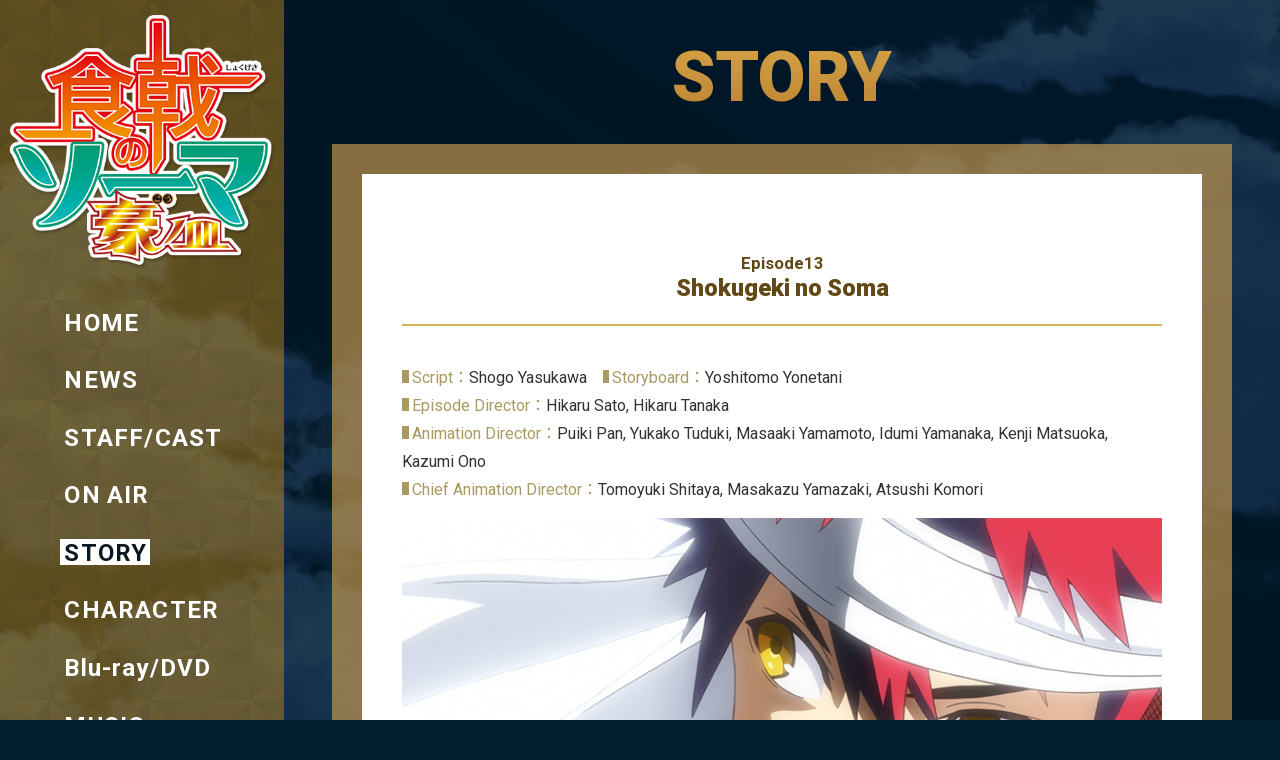

--- FILE ---
content_type: text/html
request_url: http://shokugekinosoma.com/5thplate/story/13.html
body_size: 39112
content:
<!DOCTYPE html>
<html lang="ja" prefix="og: http://ogp.me/ns#">
<head>
<meta http-equiv="Content-Type" content="text/html; charset=utf-8" />
<title>STORY -TVアニメ『食戟のソーマ 豪ノ皿』公式サイト-</title>
<meta name="description" content="" />
<meta name="keywords" content="" />
<meta name="robots" content="follow,index" />
<meta http-equiv="Content-Style-Type" content="text/css" />
<meta http-equiv="Content-Script-Type" content="text/javascript" />
<meta name="viewport" content="width=device-width">
<meta name="format-detection" content="telephone=no">
<meta http-equiv="X-UA-Compatible" content="ie=edge">

<!-- Global site tag (gtag.js) - Google Analytics -->
<script async src="https://www.googletagmanager.com/gtag/js?id=UA-23562794-31"></script>
<script>
  window.dataLayer = window.dataLayer || [];
  function gtag(){dataLayer.push(arguments);}
  gtag('js', new Date());

  gtag('config', 'UA-23562794-31');
</script>


<meta property="og:title" content="- 13 -">
<meta property="og:site_name" content="TVアニメ『食戟のソーマ 豪ノ皿』公式サイト">
<meta property="og:description" content="TVアニメ5期『食戟のソーマ 豪ノ皿』2020年4月より放送開始！！">
<meta property="og:type" content="website">
<meta property="og:url" content="http://shokugekinosoma.com/5thplate/">
<meta property="og:image" content="http://shokugekinosoma.com/5thplate/core_sys/images/others/ogp.jpg">
<meta name="twitter:card" content="summary_large_image">

<!-- Web App Manifest -->
<link rel="manifest" href="../core_sys/images/sys/manifest.json">
<!-- Favicon -->
<link rel="icon" href="../core_sys/images/others/favicon/favicon.ico">
<!-- Touch Icon -->
<link rel="apple-touch-icon" sizes="180x180" href="../core_sys/images/others/favicon/apple-touch-icon-180x180.png">
<link rel="icon" type="image/png" sizes="192x192" href="../core_sys/images/others/favicon/android-chrome-192x192.png">
<!-- Microsoft Tile -->
<meta name="msapplication-square70x70logo" content="../core_sys/images/others/favicon/site-tile-70x70.png">
<meta name="msapplication-square150x150logo" content="../core_sys/images/others/favicon/site-tile-150x150.png">
<meta name="msapplication-wide310x150logo" content="../core_sys/images/others/favicon/site-tile-310x150.png">
<meta name="msapplication-square310x310logo" content="../core_sys/images/others/favicon/site-tile-310x310.png">
<meta name="msapplication-TileColor" content="#ffffff">
<!-- ==========================================
Web Font
========================================== -->
<!-- Noto Sans JP / Noto Serif JP （ライセンス：Open Font License） -->
<link href="https://fonts.googleapis.com/css?family=Noto+Sans+JP:400,700|Noto+Serif+JP:400,700|Roboto:400,700,900&amp;subset=japanese" rel="stylesheet">

<!-- YakuHanJPs（約物半角専用のWebフォント　ライセンス：SIL OFL 1.1） -->
<link href="https://cdn.jsdelivr.net/npm/yakuhanjp@3.2.0/dist/css/yakuhanjp_s.min.css" rel="stylesheet">
<link href="https://cdn.jsdelivr.net/npm/yakuhanjp@3.2.0/dist/css/yakuhanmp_s.min.css" rel="stylesheet">

<!-- ==========================================
Style
========================================== -->
<link href="../core_sys/images/others/css/sanitize.css" rel="stylesheet">
<link href="../core_sys/images/others/css/magnific-popup-edited.css" rel="stylesheet">
<!-- CMS挿入 -->
<link rel="stylesheet" href="../core_sys/css/import/contents/003/set.css?1585724640" type="text/css" />
<link rel="stylesheet" href="../core_sys/css/import/contents/003/dez_pt.css?1585724640" type="text/css" />
<link rel="stylesheet" href="../core_sys/css/import/contents/003/unit.css?1585724669" type="text/css" />
<link rel="stylesheet" href="../core_sys/css/fsc/fss.css" type="text/css" />
<link rel="alternate stylesheet" href="../core_sys/css/fsc/fsm.css" type="text/css" title="fsm" />
<link rel="alternate stylesheet" href="../core_sys/css/fsc/fsl.css" type="text/css" title="fsl" />
<script type="text/javascript" src="../core_sys/js/common.js"></script>
<script type="text/javascript" src="../core_sys/js/user.js"></script>
<!-- CMS挿入 -->
<link href="../core_sys/images/others/css/coreblo_reset.css" rel="stylesheet">
<link href="../core_sys/images/others/css/utility.css" rel="stylesheet">

<!-- ========================================
Script
========================================= -->
<script src="https://ajax.googleapis.com/ajax/libs/jquery/3.4.1/jquery.min.js"></script>
<script src="https://cdnjs.cloudflare.com/ajax/libs/jquery-easing/1.4.1/jquery.easing.js"></script>
<script src="../core_sys/images/others/js/mav.min.js"></script>
<script src="https://cdnjs.cloudflare.com/ajax/libs/magnific-popup.js/1.1.0/jquery.magnific-popup.min.js"></script></head>

<body id="layout7" class="c-no6 color-no4 listset-no0 contents-no211">


<!-- ＜wrapper＞04start -->
<div id="wrapper">
<div id="wrapper_inner">

<!-- ＜container＞start -->
<div id="container">
<div id="container_inner">

<!-- ＜contents＞start -->
<div id="contents">
<div id="contents_inner">

<!-- ＜contents_main＞start -->
<div id="contents_main">
<div id="contents_main_inner">

<!-- ＜header＞start -->
<div id="header">
<div id="header_inner">
<div class="header_sa02">
<div class="header_sa02_c">
<!-- ========================================
見出し（カテゴリ名）
========================================= -->
<h1 class="categoryName">
STORY</h1>



</div>
</div>
</div>
</div>
<!-- ＜header＞end -->

<!-- ＜ext_area_01＞start -->
<!-- ＜ext_area_01＞end -->

<!-- ＜main＞start -->
<div id="main">
<div id="main_inner">
<div class="main_sa03">
<div class="main_sa03_c">
<!-- contents start -->
	<div id="cms_block">
	<div class="page_211">
	<div class="block line_00">
	<div class="block_inner">
		<div class="atl_inner">
	<!-- main strings block start -->
	<div class="read"></div>
	<!-- main strings block end -->
	</div>
	</div>
	</div>
	<div class="block line_01">
	<div class="block_inner">
		<div class="atl_inner">
	<!-- main strings block start -->
	<div class="read"><!-- 日本語
========================================= -->
<div class="js-trans" lang="ja">
<h2 class="articleHead">
<span>第13話</span>
<b>食戟のソーマ</b>
<span class="storyTag">XX～XX</span>
</h2>

<ul class="story_staff">
  <li class="c-inlineBlockWrap"><span><b>脚本：</b></span><span>ヤスカワショウゴ</span>
  <li class="c-inlineBlockWrap"><span><b>コンテ：</b></span><span>米たにヨシトモ</span>
  <li class="c-inlineBlockWrap"><span><b>演出：</b></span><span>佐藤 光／</span><span>田中 瑛</span>
  <li class="c-inlineBlockWrap"><span><b>作画監督：</b></span><span>パンプイキ／</span><span>都築裕佳子／</span><span>山本雅章／</span><span>山中いづみ／</span><span>松岡謙治／</span><span>小野和美</span>
  <li class="c-inlineBlockWrap"><span><b>総作画監督：</b></span><span>下谷智之／</span><span>山崎正和／</span><span>小森 篤</span>
</ul>

</div>


<!-- English
========================================= -->
<div class="js-trans" lang="en">
<h2 class="articleHead">
<span>Episode13</span>
<b>Shokugeki no Soma</b>
<span class="storyTag">XX～XX</span>
</h2>


<ul class="story_staff">
  <li class="c-inlineBlockWrap"><span><b>Script：</b></span><span>Shogo Yasukawa</span>
  <li class="c-inlineBlockWrap"><span><b>Storyboard：</b></span><span>Yoshitomo Yonetani</span>
  <li class="c-inlineBlockWrap"><span><b>Episode Director：</b></span><span>Hikaru Sato,</span> <span>Hikaru Tanaka</span>
  <li class="c-inlineBlockWrap"><span><b>Animation Director：</b></span><span>Puiki Pan,</span> <span>Yukako Tuduki,</span> <span>Masaaki Yamamoto,</span> <span>Idumi Yamanaka,</span> <span>Kenji Matsuoka,</span> <span>Kazumi Ono</span>
  <li class="c-inlineBlockWrap"><span><b>Chief Animation Director：</b></span><span>Tomoyuki Shitaya,</span> <span>Masakazu Yamazaki,</span> <span>Atsushi Komori</span>
</ul>

</div>


<!-- ===== img ===== -->
<div id="target" class="sceneArea"></div></div>
	<!-- main strings block end -->
	<!-- images block start -->
	<div class="img_u wdxmax">
	<div class="ph"><a href="../core_sys/images/contents/00000211/block/00000055/00000093.jpg?1743654142" target="_blank" class="img_link"><img src="../core_sys/images/contents/00000211/block/00000055/00000093.jpg?1743654142" alt="" title="" /></a></div>
	<div class="cap_no"></div>
	<div class="ph"><a href="../core_sys/images/contents/00000211/block/00000055/00000094.jpg?1743654142" target="_blank" class="img_link"><img src="../core_sys/images/contents/00000211/block/00000055/00000094.jpg?1743654142" alt="" title="" /></a></div>
	<div class="cap_no"></div>
	<div class="ph"><a href="../core_sys/images/contents/00000211/block/00000055/00000095.jpg?1743654142" target="_blank" class="img_link"><img src="../core_sys/images/contents/00000211/block/00000055/00000095.jpg?1743654142" alt="" title="" /></a></div>
	<div class="cap_no"></div>
	<div class="ph"><a href="../core_sys/images/contents/00000211/block/00000055/00000096.jpg?1743654142" target="_blank" class="img_link"><img src="../core_sys/images/contents/00000211/block/00000055/00000096.jpg?1743654142" alt="" title="" /></a></div>
	<div class="cap_no"></div>
	<div class="ph"><a href="../core_sys/images/contents/00000211/block/00000055/00000097.jpg?1743654142" target="_blank" class="img_link"><img src="../core_sys/images/contents/00000211/block/00000055/00000097.jpg?1743654142" alt="" title="" /></a></div>
	<div class="cap_no"></div>
	<div class="ph"><a href="../core_sys/images/contents/00000211/block/00000055/00000112.jpg?1743654142" target="_blank" class="img_link"><img src="../core_sys/images/contents/00000211/block/00000055/00000112.jpg?1743654142" alt="" title="" /></a></div>
	<div class="cap_no"></div>
	</div>
	<!-- images block end -->
	</div>
	</div>
	</div>
	<div class="block line_02">
	<div class="block_inner">
		<div class="atl_inner">
	<!-- main strings block start -->
	<div class="read"><!-- 日本語
========================================= -->
<div class="js-trans" lang="ja">
ついに創真とえりなによる決勝戦を迎えた「THE BLUE」！　しかし、母を救うことを気負いすぎて、追い詰められてしまうえりな。創真は、そんな様子を見てえりなのために料理を創り始める…！　二人の戦いの行方は…!?
</div>

<!-- English
========================================= -->
<div class="js-trans" lang="en">
The BLUE reaches its climax with Soma and Erina’s final battle. However, Erina is too worked up over her mission to save Mana. Soma decides to cook a dish for Erina instead! What will become of their battle!?

</div></div>
	<!-- main strings block end -->
	</div>
	</div>
	</div>
	</div>
	</div>
<!-- contents end -->
</div>
</div>
<div class="main_sa04">
<div class="main_sa04_c">
<div class="c_list_block" id="c_list_block_0002">
<div class="list_type01" id="ContentsListUnit02">
	<table summary="List_Type01">
	<tr class="bg_b">
	<td class="read"><div class="title"><a href="../story/13.html">- 13 -</a></div></td>
	</tr>
	<tr class="bg_a">
	<td class="read"><div class="title"><a href="../story/12.html">- 12 -</a></div></td>
	</tr>
	<tr class="bg_b">
	<td class="read"><div class="title"><a href="../story/11.html">- 11 -</a></div></td>
	</tr>
	<tr class="bg_a">
	<td class="read"><div class="title"><a href="../story/10.html">- 10 -</a></div></td>
	</tr>
	<tr class="bg_b">
	<td class="read"><div class="title"><a href="../story/09.html">- 9 -</a></div></td>
	</tr>
	<tr class="bg_a">
	<td class="read"><div class="title"><a href="../story/08.html">- 8 -</a></div></td>
	</tr>
	<tr class="bg_b">
	<td class="read"><div class="title"><a href="../story/07.html">- 7 -</a></div></td>
	</tr>
	<tr class="bg_a">
	<td class="read"><div class="title"><a href="../story/06.html">- 6 -</a></div></td>
	</tr>
	<tr class="bg_b">
	<td class="read"><div class="title"><a href="../story/05.html">- 5 -</a></div></td>
	</tr>
	<tr class="bg_a">
	<td class="read"><div class="title"><a href="../story/04.html">- 4 -</a></div></td>
	</tr>
	<tr class="bg_b">
	<td class="read"><div class="title"><a href="../story/03.html">- 3 -</a></div></td>
	</tr>
	<tr class="bg_a">
	<td class="read"><div class="title"><a href="../story/02.html">- 2 -</a></div></td>
	</tr>
	<tr class="bg_b">
	<td class="read"><div class="title"><a href="../story/01.html">- 1 -</a></div></td>
	</tr>
	<tr class="bg_a">
	<td class="read"><div class="title"><a href="../story/index.html">INTRODUCTION</a></div></td>
	</tr>
	</table>
</div>
</div></div>
</div>
</div>
</div>
<!-- ＜main＞end -->

<!-- ＜ext_area_02＞start -->
<!-- ＜ext_area_02＞end -->

<!-- ＜footer＞start -->
<div id="footer">
<div id="footer_inner">
<div class="footer_sa01">
<div class="footer_sa01_c">
<button class="scrollButton js-scrollToTop" type="button">
  <span></span>
</button>




<footer class="footer">
<div class="footer__linkArea">
<div class="footer__chara"></div>

<!-- share
========================================= -->
<div class="footerShare">
  <h4 class="footerShare__head">Share</h4>
  <ul class="socialList">
    <li><a class="js-share--twitter" href="https://twitter.com/intent/tweet?text=" title="Twitterでシェアする" rel="nofollow noopener noreferrer" target="_blank"><img src="../core_sys/images/main/common/share_twitter.svg" alt="Twitter"></a>
    <li><a class="js-share--facebook" href="http://www.facebook.com/sharer.php?u=" title="Facebookでシェアする" rel="nofollow noopener noreferrer" target="_blank"><img src="../core_sys/images/main/common/share_facebook.svg" alt="Facebook"></a>
    <li><a class="js-share--line" href="http://line.me/R/msg/text/" title="LINEでシェアする" rel="nofollow noopener noreferrer" target="_blank"><img src="../core_sys/images/main/common/share_line.svg" alt="LINE"></a>
  </ul>
</div>

<!-- banner
========================================= -->
<div class="footerBanner">
<!-- バナーユニット002ここから -->
	<div id="bnu_002_t">
	<p><a href="https://shonenjumpplus.com/episode/10833497643049550178" target="_blank"><img src="../core_sys/images/banner/00000005.jpg?1743654142" alt="" title="" /></a></p>
	<p><a href="http://www.shonenjump.com/j/rensai/soma.html" target="_blank"><img src="../core_sys/images/banner/00000004.jpg?1743654142" alt="" title="" /></a></p>
	</div>
<!-- バナーユニット002ここまで -->
</div>

</div>

<div class="footerTextArea">

<!-- 注意文
========================================= -->
<p class="footerNote js-trans" lang="ja">この番組はフィクションであり、登場する人物、団体、場所、事件等は実在のものとは一切関係ありません。
<p class="footerNote js-trans" lang="en">This is a work of fiction.<br>
The names of the people, businesses, places and incidents that appear are the products of the author’s imagination.

<!-- プライバシーポリシー
========================================= -->
<p class="privacyPolicy"><a href="https://warnerbros.co.jp/privacy.html" target="_blank" title="【ワーナー公式】プライバシー方針">〉PRIVACY POLICY</a></p>

<!-- コピーライト
========================================= -->
<p class="copyright">
<small class="js-trans" lang="ja">©附田祐斗・佐伯俊／集英社・遠月学園動画研究会4</small>
<small class="js-trans" lang="en">©Yuto Tsukuda, Shun Saeki/ Shueisha,Food Wars! Shokugeki no Soma Committee 4</small>
</div>

</footer></div>
</div>
</div>
</div>
<!-- ＜footer＞end -->

</div>
</div>
<!-- ＜contents_main＞start -->

<!-- ＜side＞start -->
<div id="side">
<div id="side_inner">
<!-- global link start -->
	<div id="g_navi">
<div class="header">
<div class="sideLogo">
  <a href="../index.html">
    <img src="../core_sys/images/main/common/logo.png" alt="logo">
  </a>
</div>

<button class="menuButton">
  <div class="menuIcon">
    <span class="menuIcon__line"></span>
    <span class="menuIcon__line"></span>
    <span class="menuIcon__line"></span>
  </div>
</button>
</div>
<section class="drawer">
  <div class="drawer__inner">

  <div class="drawer__text">
    <nav class="globalNavi">	<ul>
<li class="gh_item1 gh_lino2"><a href="../index.html" title="HOME"><span class="gh_sno2">HOME</span></a></li><li class="gh_item2 gh_lino3"><a href="../news/index.html" title="NEWS"><span class="gh_sno3">NEWS</span></a></li><li class="gh_item3 gh_lino4"><a href="../staffcast/index.html" title="STAFF/CAST"><span class="gh_sno4">STAFF/CAST</span></a></li><li class="gh_item4 gh_lino5"><a href="../onair/index.html" title="ON AIR"><span class="gh_sno5">ON AIR</span></a></li><li class="gh_item5 gh_lino6"><a href="../story/13.html" class="crt" title="STORY"><span class="gh_sno6">STORY</span></a></li><li class="gh_item6 gh_lino7"><a href="../chara/index.html" title="CHARACTER"><span class="gh_sno7">CHARACTER</span></a></li><li class="gh_item7 gh_lino8"><a href="../bd/index.html" title="Blu-ray/DVD"><span class="gh_sno8">Blu-ray/DVD</span></a></li><li class="gh_item8 gh_lino9"><a href="../music/index.html" title="MUSIC"><span class="gh_sno9">MUSIC</span></a></li><li class="gh_item9 gh_lino10"><a href="/goods/" target="_blank" title="GOODS"><span class="gh_sno10">GOODS</span></a></li><li class="gh_item10 gh_lino11"><a href="../special/index.html" title="SPECIAL"><span class="gh_sno11">SPECIAL</span></a></li></ul>
    </nav>

    <!-- ===== language ===== -->
    <ul class="langSwitchList">
      <li><button class="js-langSwitch" data-lang="ja" title="日本語に切り替える"><svg class="langSwitchIcon" width="15" height="15" viewBox="0 0 20 19.8" style="enable-background:new 0 0 20 19.8;" xml:space="preserve"><path d="M20,10.4c-0.9,0.8-2,1.4-3.1,2c0-0.7,0.1-1.6,0.1-2.4c0-0.9-0.1-1.7-0.2-2.6C18,8,19.1,8.7,20,9.5c0,0.1,0,0.3,0,0.4S20,10.2,20,10.4z M14.6,1.1c0.3,0.1,0.5,0.3,0.8,0.5l0,0c0.3,0.2,0.5,0.3,0.7,0.5c0,0,0,0,0,0c0.2,0.2,0.5,0.4,0.7,0.6l0,0c0.2,0.2,0.4,0.4,0.6,0.7c0,0,0,0,0,0c0.2,0.2,0.4,0.5,0.6,0.7l0,0c0.5,0.7,1,1.6,1.3,2.4c-0.9-0.5-1.9-1-3-1.4C15.9,3.5,15.3,2.2,14.6,1.1L14.6,1.1z M11,4V0c0.2,0,0.4,0,0.6,0c1,1.2,1.8,2.7,2.4,4.2C13.1,4.2,12.1,4,11,4L11,4z M11.6,0c1.2,0.2,2.2,0.5,3.1,1C13.7,0.6,12.7,0.2,11.6,0L11.6,0L11.6,0z M9,4C7.9,4,6.9,4.2,5.9,4.4C6.7,2.7,7.5,1.3,8.5,0l0,0C8.6,0,8.8,0,9,0V4L9,4z M0.6,6.6c0.3-1,0.8-1.8,1.3-2.5l0,0c0.2-0.3,0.4-0.5,0.6-0.7c0,0,0,0,0,0c0.2-0.2,0.4-0.4,0.6-0.7l0,0c0.2-0.2,0.4-0.4,0.7-0.6c0,0,0,0,0,0c0.2-0.2,0.5-0.4,0.7-0.5l0,0c0.3-0.2,0.5-0.3,0.8-0.5C4.7,2.2,4.1,3.5,3.7,4.9C2.5,5.5,1.5,6.1,0.6,6.6L0.6,6.6z M0.6,6.6C0.3,7.5,0.1,8.4,0,9.4C0.1,8.4,0.3,7.5,0.6,6.6L0.6,6.6z M3.2,7.5C3.1,8.2,3,9,3,9.9s0.1,1.7,0.2,2.6C2,11.8,1,11.1,0,10.3c0-0.1,0-0.3,0-0.4s0-0.3,0-0.4C1,8.7,2,8,3.2,7.5L3.2,7.5z M5.4,18.8c-0.3-0.2-0.6-0.3-0.8-0.5l0,0c-0.3-0.2-0.5-0.3-0.7-0.5c0,0,0,0,0,0c-0.2-0.2-0.5-0.4-0.7-0.6l0,0c-0.2-0.2-0.4-0.4-0.6-0.7c0,0,0,0,0,0c-0.2-0.2-0.4-0.5-0.6-0.7l0,0c-0.5-0.7-1-1.6-1.3-2.4c0.9,0.5,1.9,1,3,1.4C4.1,16.3,4.7,17.6,5.4,18.8L5.4,18.8z M9,15.9v4c-0.2,0-0.4,0-0.6,0c-1-1.2-1.8-2.7-2.4-4.2C6.9,15.7,7.9,15.8,9,15.9L9,15.9z M5.4,18.8L5.4,18.8c0.9,0.5,1.9,0.8,3,1C7.3,19.6,6.3,19.2,5.4,18.8L5.4,18.8z M0,10.4c0,1,0.2,2,0.6,2.9C0.3,12.4,0.1,11.4,0,10.4L0,10.4z M15,9.9c0,1.2-0.1,2.3-0.4,3.4c-1.1,0.2-2.3,0.5-3.6,0.5l0-7.9c1.3,0.1,2.6,0.3,3.8,0.7C14.9,7.6,15,8.7,15,9.9L15,9.9z M5,9.9c0-1.2,0.1-2.3,0.4-3.4C6.4,6.3,7.7,6,9,6l0,7.9c-1.3-0.1-2.6-0.3-3.8-0.7C5.1,12.2,5,11.1,5,9.9L5,9.9z M11,15.9c1.1-0.1,2.1-0.2,3.1-0.4c-0.8,1.7-1.6,3.1-2.6,4.4c-0.2,0-0.3,0-0.5,0C11,19.8,11,15.9,11,15.9z M19.4,13.2L19.4,13.2c-0.3,1-0.8,1.8-1.3,2.5l0,0c-0.2,0.3-0.4,0.5-0.6,0.7c0,0,0,0,0,0c-0.2,0.2-0.4,0.4-0.6,0.7l0,0c-0.2,0.2-0.4,0.4-0.7,0.6c0,0,0,0,0,0c-0.2,0.2-0.5,0.4-0.7,0.5l0,0c-0.2,0.1-0.5,0.3-0.7,0.4c0.6-1.1,1.2-2.5,1.6-3.9C17.5,14.3,18.6,13.8,19.4,13.2L19.4,13.2z M14.6,18.8c-0.9,0.5-1.9,0.8-3,1C12.7,19.6,13.7,19.2,14.6,18.8L14.6,18.8L14.6,18.8z M19.4,13.2c0.3-0.8,0.5-1.8,0.5-2.8C19.9,11.4,19.7,12.4,19.4,13.2L19.4,13.2z"></path></svg>JPN</button>
      <li><button class="js-langSwitch" data-lang="en" title="Switch to English"><svg class="langSwitchIcon" width="15" height="15" viewBox="0 0 20 19.8" style="enable-background:new 0 0 20 19.8;" xml:space="preserve"><path d="M20,10.4c-0.9,0.8-2,1.4-3.1,2c0-0.7,0.1-1.6,0.1-2.4c0-0.9-0.1-1.7-0.2-2.6C18,8,19.1,8.7,20,9.5c0,0.1,0,0.3,0,0.4S20,10.2,20,10.4z M14.6,1.1c0.3,0.1,0.5,0.3,0.8,0.5l0,0c0.3,0.2,0.5,0.3,0.7,0.5c0,0,0,0,0,0c0.2,0.2,0.5,0.4,0.7,0.6l0,0c0.2,0.2,0.4,0.4,0.6,0.7c0,0,0,0,0,0c0.2,0.2,0.4,0.5,0.6,0.7l0,0c0.5,0.7,1,1.6,1.3,2.4c-0.9-0.5-1.9-1-3-1.4C15.9,3.5,15.3,2.2,14.6,1.1L14.6,1.1z M11,4V0c0.2,0,0.4,0,0.6,0c1,1.2,1.8,2.7,2.4,4.2C13.1,4.2,12.1,4,11,4L11,4z M11.6,0c1.2,0.2,2.2,0.5,3.1,1C13.7,0.6,12.7,0.2,11.6,0L11.6,0L11.6,0z M9,4C7.9,4,6.9,4.2,5.9,4.4C6.7,2.7,7.5,1.3,8.5,0l0,0C8.6,0,8.8,0,9,0V4L9,4z M0.6,6.6c0.3-1,0.8-1.8,1.3-2.5l0,0c0.2-0.3,0.4-0.5,0.6-0.7c0,0,0,0,0,0c0.2-0.2,0.4-0.4,0.6-0.7l0,0c0.2-0.2,0.4-0.4,0.7-0.6c0,0,0,0,0,0c0.2-0.2,0.5-0.4,0.7-0.5l0,0c0.3-0.2,0.5-0.3,0.8-0.5C4.7,2.2,4.1,3.5,3.7,4.9C2.5,5.5,1.5,6.1,0.6,6.6L0.6,6.6z M0.6,6.6C0.3,7.5,0.1,8.4,0,9.4C0.1,8.4,0.3,7.5,0.6,6.6L0.6,6.6z M3.2,7.5C3.1,8.2,3,9,3,9.9s0.1,1.7,0.2,2.6C2,11.8,1,11.1,0,10.3c0-0.1,0-0.3,0-0.4s0-0.3,0-0.4C1,8.7,2,8,3.2,7.5L3.2,7.5z M5.4,18.8c-0.3-0.2-0.6-0.3-0.8-0.5l0,0c-0.3-0.2-0.5-0.3-0.7-0.5c0,0,0,0,0,0c-0.2-0.2-0.5-0.4-0.7-0.6l0,0c-0.2-0.2-0.4-0.4-0.6-0.7c0,0,0,0,0,0c-0.2-0.2-0.4-0.5-0.6-0.7l0,0c-0.5-0.7-1-1.6-1.3-2.4c0.9,0.5,1.9,1,3,1.4C4.1,16.3,4.7,17.6,5.4,18.8L5.4,18.8z M9,15.9v4c-0.2,0-0.4,0-0.6,0c-1-1.2-1.8-2.7-2.4-4.2C6.9,15.7,7.9,15.8,9,15.9L9,15.9z M5.4,18.8L5.4,18.8c0.9,0.5,1.9,0.8,3,1C7.3,19.6,6.3,19.2,5.4,18.8L5.4,18.8z M0,10.4c0,1,0.2,2,0.6,2.9C0.3,12.4,0.1,11.4,0,10.4L0,10.4z M15,9.9c0,1.2-0.1,2.3-0.4,3.4c-1.1,0.2-2.3,0.5-3.6,0.5l0-7.9c1.3,0.1,2.6,0.3,3.8,0.7C14.9,7.6,15,8.7,15,9.9L15,9.9z M5,9.9c0-1.2,0.1-2.3,0.4-3.4C6.4,6.3,7.7,6,9,6l0,7.9c-1.3-0.1-2.6-0.3-3.8-0.7C5.1,12.2,5,11.1,5,9.9L5,9.9z M11,15.9c1.1-0.1,2.1-0.2,3.1-0.4c-0.8,1.7-1.6,3.1-2.6,4.4c-0.2,0-0.3,0-0.5,0C11,19.8,11,15.9,11,15.9z M19.4,13.2L19.4,13.2c-0.3,1-0.8,1.8-1.3,2.5l0,0c-0.2,0.3-0.4,0.5-0.6,0.7c0,0,0,0,0,0c-0.2,0.2-0.4,0.4-0.6,0.7l0,0c-0.2,0.2-0.4,0.4-0.7,0.6c0,0,0,0,0,0c-0.2,0.2-0.5,0.4-0.7,0.5l0,0c-0.2,0.1-0.5,0.3-0.7,0.4c0.6-1.1,1.2-2.5,1.6-3.9C17.5,14.3,18.6,13.8,19.4,13.2L19.4,13.2z M14.6,18.8c-0.9,0.5-1.9,0.8-3,1C12.7,19.6,13.7,19.2,14.6,18.8L14.6,18.8L14.6,18.8z M19.4,13.2c0.3-0.8,0.5-1.8,0.5-2.8C19.9,11.4,19.7,12.4,19.4,13.2L19.4,13.2z"></path></svg>ENG</button>
    </ul>

    </div>

    <!-- ===== banner ===== -->
<!-- バナーユニット001ここから -->
	<div id="bnu_001_t">
	<p><a href="http://shokugekinosoma.com/" target="_blank"><img src="../core_sys/images/banner/00000002.jpg?1743654142" alt="" title="" /></a></p>
	</div>
<!-- バナーユニット001ここまで -->
    
    <!-- ===== share ===== -->
    <div class="drawer__share">
      <div>Share</div>
      <ul class="socialList">
        <li><a class="js-share--twitter" href="https://twitter.com/intent/tweet?text=" title="Twitterでシェアする" rel="nofollow noopener noreferrer" target="_blank"><img src="../core_sys/images/main/common/share_twitter.svg" alt="Twitter"></a>
        <li><a class="js-share--facebook" href="http://www.facebook.com/sharer.php?u=" title="Facebookでシェアする" rel="nofollow noopener noreferrer" target="_blank"><img src="../core_sys/images/main/common/share_facebook.svg" alt="Facebook"></a>
        <li><a class="js-share--line" href="http://line.me/R/msg/text/" title="LINEでシェアする" rel="nofollow noopener noreferrer" target="_blank"><img src="../core_sys/images/main/common/share_line.svg" alt="LINE"></a>
      </ul>
    </div>

  </div><!-- header__inner -->
</section>
<div class="navOverlay"></div>

<script>
/* ==========================================
*  グローバルナビ
* 2019/04/15 - 10:42
========================================== */
(function(){

  GNAV_SCREENTYPE = null;
  GNAV_STATE = "close";

  var $menubutton = $(".menuButton"); // トリガーにするボタン
    $gNavUnit = $("#g_navi"), // classを付け替える要素
    $gNavLink = $gNavUnit.find("a"), // グローバルナビリンク
    switchSize = 900, // SP / PC切り替えサイズ
    locationHref = location.href; // 現在のURL
    urlHash = location.hash, // 現在のURLハッシュ
    scrollTime = 1000, // スクロール時間
    scrollEasing = "swing", // スクロールイージング
    scrollOffsetYWide = -50; // PCサイズ時のスクロールオフセット値(px)
    scrollOffsetYNarrow = -100; // SPサイズ時スクロールオフセット値(px)

  // スムーススクロール
  function scrollToAnker(hash) {
    var target = $(hash),
      position = target.offset().top,
      offset = scrollOffsetYNarrow;
    if (GNAV_SCREENTYPE === "wide") {
      var offset = scrollOffsetYWide;
    }
    $("html,body").stop().animate({scrollTop: position + offset }, scrollTime, scrollEasing);
  }

  // Open グローバルナビ
  function openNav() {
    GNAV_STATE = "open";
    $gNavUnit.addClass("is-open");
  }

  // Close グローバルナビ
  function closeNav() {
    GNAV_STATE = "close";
    $gNavUnit.removeClass("is-open");
  }

  // URLハッシュ判定
  if(urlHash) {
    if ($(urlHash).length) {
      $(function() {
        $("html,body").stop().animate({ scrollTop: 0 }, 0);
      });
      $(window).on("load", function(){
        setTimeout(function() {
          scrollToAnker(urlHash);
        }, 10);
      });
    }
  }


  // スクリーンサイズチェック
  $(window).on("load resize", function() {
    var wW = $(window).innerWidth;
    if (wW > switchSize) {
      if (GNAV_SCREENTYPE === "wide") { return; }
      GNAV_SCREENTYPE = "wide";
      openNav();
    } else {
      if (GNAV_SCREENTYPE === "narrow") { return; }
      GNAV_SCREENTYPE = "narrow";
      closeNav();
    }
  });

  $menubutton.on("click", function() {
    if (GNAV_STATE === "close") {
      openNav();
    } else {
      closeNav();
    }
    return false;
  });

  $gNavLink.on("click", function(){
    var thisHash = this.hash,
      $target = $(thisHash),
      thisFilename = locationHref.replace(/#.*$/,""),
      targetHref = $(this).get(0).href.replace(/#.*$/,"");
    if ($(this).attr("target")) { return; }
    if (!$target.length) { return; };
    if (targetHref.indexOf(thisFilename) < 0){ return; }
    if (GNAV_SCREENTYPE === "narrow") { closeNav(); }
    scrollToAnker(thisHash);
    window.history.pushState(null, null, thisHash);
    return false;
  });

})();

</script>	</div>
<!-- global link end -->
<script src="https://cdnjs.cloudflare.com/ajax/libs/css-element-queries/1.2.1/ResizeSensor.min.js" integrity="sha256-qC5T7MCsauoDuR2c+3/VJHVO7fFHOaSWbzrP7iq08aQ=" crossorigin="anonymous"></script>
<script src="https://cdn.jsdelivr.net/npm/sticky-sidebar@3.3.1/dist/sticky-sidebar.min.js"></script>

<script>

MAVJS.addUserAgent();


/* ==========================================
*
*  言語切替
*
========================================== */
(function(){
  // ツイートハッシュタグ
  const hashtag = "shokugeki_anime";
  // ツイートおすすめユーザー
  const related = "shokugeki_anime,wb_anime,syokugeki_off";
  // サイトタイトル
  const siteTitle = {
    "ja": "TVアニメ『食戟のソーマ 豪ノ皿』公式サイト",
    "en": "Food Wars! Shokugeki no Soma 5"
  }


  // 言語切替トリガー
  const $trigger = $(".js-langSwitch");
  // 切り替え対象
  const $transElement = $(".js-trans");


  /*
    表示切り替え
  ------------------------------------------ */
  function translate(lang) {
    $("body").attr("data-lang", lang);

/*
    if( lang === "ja" ) {
      $(".gh_lino3").hide();
      $(".gh_lino2").show();
    } else {
      $(".gh_lino2").hide();
      $(".gh_lino3").show();
    }
*/
    $trigger.each(function() {
      var crt = $(this).data("lang");
      if (lang === crt) {
        $(this).addClass("is-crt");
      } else {
        $(this).removeClass("is-crt");
      }
    });

    changeSiteTitle(lang);
    setShareText();
  }

  /*
    タイトルタグ切り替え
  ------------------------------------------ */
  function changeSiteTitle(lang){
    var crtText = $("title").text();
    
    if( lang === "ja" ) {
      var replaceText = crtText.replace(siteTitle["en"],siteTitle["ja"]);
    } else {
      var replaceText = crtText.replace(siteTitle["ja"],siteTitle["en"]);
    }
    $("title").text(replaceText);
  }
  
  /*
    aタグ パラメータ付与
  ------------------------------------------ */
  function hrefAddParamLang(lang){
    var $target = $('a[href]:not([href^="http"]), .globalNavi a, .list_type01 a, .list_type06 a');
    
    $target.each(function() {
      var href = $(this).attr('href');

      if ( href.indexOf("?") >= 0 ){
        /* クエリーあり */
        var paramItem = href.split('?');
        if( paramItem[1].indexOf("lang") !== -1 ){
          /* langあり */
          var href = href.replace(/lang\=../g,"lang=" + lang);
          $(this).attr('href', href);
        } else {
          /* langなし */
          $(this).attr('href', href + "&lang=" + lang);
        }
      } else {
        /* クエリーなし */
        $(this).attr('href', href + "?lang=" + lang);
      }
    });
  }

  /*
     初期表示
  ------------------------------------------ */
  $(function() {
    jaOnly = false;
    paramLang = "";
    var urlParam = location.search.substring(1);
    var userLang = (navigator.language) ? navigator.language : navigator.userLanguage;

  var sidebar = new StickySidebar('#side', {
    topSpacing: 10,
    bottomSpacing: 10,
    containerSelector: '#contents_inner',
    innerWrapperSelector: '#side_inner',
    minWidth: 899
  });

    // ページ内に切り替え対象が存在するかチェック
    if( $("#contents .js-trans").length == 0 ){
      jaOnly = true;
      $('.js-langSwitch[data-lang="en"]').addClass("is-disable");
    }

    // URLパラメータチェック
    if (urlParam) {
      var paramItem = urlParam.split('&');
      for (var i = 0; i < paramItem.length; i++) {
        if( paramItem[i].toLowerCase().indexOf("lang") !== -1 ){
          paramLang = paramItem[i].toLowerCase().replace("lang=","");
          hrefAddParamLang(paramLang);
        }
      }
    }

    // 言語表示切り替え
if( jaOnly ) {
        translate("ja");
} else {
    if (paramLang) {
      // 翻訳対象がある場合、パラメータに従う
      translate(paramLang);
    } else {
      // 翻訳対象があり、パラメータがない場合
      if (userLang.toLowerCase().indexOf("ja") !== -1) {
        // ユーザーの言語が日本語の場合、日本
        translate("ja");
      } else {
        // ユーザーの言語が日本語以外の場合、英語
        translate("en");
      }
    }
}
    if ( $("body").hasClass("color-no1") ) {
      if ( $("body").hasClass("c-no2") ) {
        translate("en");
        hrefAddParamLang("en");
      }
    }

  });

  /*
     言語切替トリガークリック
  ------------------------------------------ */
  $trigger.on("click", function() {
    var lang = $(this).data("lang");

    if( $("body").hasClass("color-no1") ) {
      if( lang === "ja" ) {
        location.href = "../news/index.html";
      } else {
        location.href = "../news/index_en.html";
      }
    }
    
    hrefAddParamLang(lang);
    translate(lang);

    GNAV_STATE = "close";
    $("#g_navi").removeClass("is-open");

    return false;
  });

  /*
     ソーシャルシェア
  ------------------------------------------ */
  
  
  const $shareTwitter = $('.js-share--twitter');
  const $shareFacebook = $('.js-share--facebook');
  const $shareLine = $('.js-share--line');

  function setShareText(){
    var crtUrl = location.href.split("#");
    var setUrl = crtUrl[0].replace(/.lang=../g,"").replace(/&/g,"%26");
    var title = document.title.replace(/&/g,"%26");
    var twitterHref = (encodeURI(decodeURI('https://twitter.com/intent/tweet?text=' + title + '%0D%0A' + '&url=' + setUrl + '&hashtags=' + hashtag + '&related=' + related)));
    var facebookHref = (encodeURI(decodeURI('https://www.facebook.com/sharer.php?u='+ setUrl)));

    var twitterHref = twitterHref.replace(/%2526/g,"%26");
    var facebookHref = facebookHref.replace(/%2526/g,"%26");
    var lineHref = (encodeURI(decodeURI('https://social-plugins.line.me/lineit/share?url=' + setUrl + '&text=' + title)));

    $shareTwitter.attr('href',twitterHref);
    $shareFacebook.attr('href',facebookHref);
    $shareLine.attr('href',lineHref);
  }

  function newWindow(){
    const w = 550;
    const h = 500;
    const x = (screen.width - w) / 2;
    const y = (screen.height - h) / 2;
    window.open(this.href,null, 'screenX='+x+',screenY='+y+',left='+x+',top='+y+',width='+w+',height='+h);
    return false;
  }

  $shareTwitter.on('click',newWindow);
  $shareFacebook.on('click',newWindow);
  $shareLine.on('click',newWindow);

})();



$(function(){

  // 相対リンクのindex.html削除
  MAVJS.removeIndexHtml();

  // rel="noopener noreferrer"追加
  MAVJS.addRelNoopener();

  // カスタムマーカーリスト
  MAVJS.customMarkerList();

  // スムーススクロール(offsetY, time, easing);
  MAVJS.smoothScroll( -50, 1000, "easeInOutQuint" );

  // NEWマーク移動（classを付与したいtrまたは、.nwu_boxを指定）
  MAVJS.addNewMark("#news_block #list_01 tr, #nwu_001_t tr");

  // リストのリンク全体化（リンクにしたいtrまたは、.nwu_boxを指定）
  MAVJS.anchorParentClickable(".newsSection__inner tr, #news_block #list_01 tr, .c-no9 #list_06 .nwu_box");

  /* ==========================================
  モーダル汎用class
  ========================================== */
  $('.js-modalImgLink').magnificPopup({
    disableOn: 0,
    removalDelay: 500,
    type: 'image',
    fixedContentPos: false
  });

  $('.js-modalMovieLink').magnificPopup({
    iframe: {
      patterns: {
        youtube: {
          src: '//www.youtube.com/embed/%id%?autoplay=1&rel=0'
        }
      }
    },
    disableOn: 0,
    type: "iframe",
    mainClass: 'mfp-fade',
    removalDelay: 500,
    preloader: false,
    fixedContentPos: false
  });

});


$(function(){

  // 相対リンクのindex.html削除
  MAVJS.removeIndexHtml();

  // rel="noopener noreferrer"追加
  MAVJS.addRelNoopener();

  // カスタムマーカーリスト
  MAVJS.customMarkerList();

  // スムーススクロール(offsetY, time, easing);
  MAVJS.smoothScroll( -50, 1000, "easeInOutQuint" );

  // NEWマーク移動（classを付与したいtrまたは、.nwu_boxを指定）
  MAVJS.addNewMark("#news_block #list_01 tr, #nwu_001_t tr");

  // リストのリンク全体化（リンクにしたいtrまたは、.nwu_boxを指定）
  MAVJS.anchorParentClickable(".newsSection__inner tr, #news_block #list_01 tr, .c-no9 #list_06 .nwu_box, .listset-no5 .nwu_box");

  /* ==========================================
  モーダル汎用class
  ========================================== */
  $('.js-modalImgLink').magnificPopup({
    disableOn: 0,
    removalDelay: 500,
    type: 'image',
    fixedContentPos: false
  });

  $('.js-modalMovieLink').magnificPopup({
    iframe: {
      patterns: {
        youtube: {
          src: '//www.youtube.com/embed/%id%?autoplay=1&rel=0'
        }
      }
    },
    disableOn: 0,
    type: "iframe",
    mainClass: 'mfp-fade',
    removalDelay: 500,
    preloader: false,
    fixedContentPos: false
  });

});

/* ==========================================
*
* Random Character
*
========================================== */
$(function(){
  function getRandomInt(min,max) {
    return Math.floor( Math.random() * (max + 1 - min) ) + min;
  }

  // 表示カテゴリ
  var footerCharaCategory = $("body");
  var pageNumber = "211";

  switch (pageNumber) {
    case '167':
      var randomCharaInt = 1;
      break;
    case '168':
      var randomCharaInt = 2;
      break;
    case '169':
      var randomCharaInt = 3;
      break;
    case '181':
      var randomCharaInt = 4;
      break;
    case '182':
      var randomCharaInt = 4;
      break;
    default:
      var randomCharaInt = getRandomInt(1,5);
  }

  footerCharaCategory .attr("data-chara", randomCharaInt);
});
</script><script>
$(function(){
  // 「前のページへ」「次のページへ」テキスト差し替え
  MAVJS.replaceTextNextPrev("〈 Prev", "Next 〉");  

  // ページネーション テキスト整形
  MAVJS.replaceTextPagenation();

  // 「画像 Type_1～3」 レスポンシブ対応用 class変更
  MAVJS.addClassImgType();

  // 「画像 Type_4」 レスポンシブ対応用 ulに置き換え
  MAVJS.replaceType4();

  // URL自動aタグ化
  MAVJS.createAnchorTag("#news_block .read");

  // ストーリー用スライダー
  MAVJS.slideImg('.sceneArea', '.c-no6 .img_link', 4000);

  // リストユニット用カレント表示、前・次のページ
  MAVJS.listUnitAddCrt(
    "#c_list_block_0001",    // unitID
    true,    // 「前・次のページ」リンク有効化
    false,    // 「前・次のページ」ループするか
    ".naviArrow__prev",    // 「前のページ」class（aの親）
    ".naviArrow__next",    // 「次のページ」class（aの親）
    ".title a",    // nwu_box、tr内のタイトルの取得場所
    "text"    // タイトルの取得の際の形式 "text" or "html" or "alt"
  );

  // リストユニット用カレント表示、前・次のページ
  MAVJS.listUnitAddCrt(
    "#c_list_block_0002",    // unitID
    false,    // 「前・次のページ」リンク有効化
    false,    // 「前・次のページ」ループするか
    ".naviArrow__prev",    // 「前のページ」class（aの親）
    ".naviArrow__next",    // 「次のページ」class（aの親）
    ".title a",    // nwu_box、tr内のタイトルの取得場所
    "text"    // タイトルの取得の際の形式 "text" or "html" or "alt"
  );

});
</script></div>
</div>
<!-- ＜side＞end -->

</div>
</div>
<!-- ＜contents＞end -->

</div>
</div>
<!-- ＜container＞end -->

</div>
</div>
<!-- ＜wrapper＞04end -->

</body>
</html>
<!-- InstanceEnd -->


--- FILE ---
content_type: text/css; charset=utf-8
request_url: https://cdn.jsdelivr.net/npm/yakuhanjp@3.2.0/dist/css/yakuhanmp_s.min.css
body_size: -336
content:
/*! Yaku Han JP v3.2.0 (OFL-1.1 AND MIT) by Qrac *//*! Type: YakuHanMPs - Based on Noto Serif CJK JP */@font-face{font-family:YakuHanMPs;font-style:normal;font-weight:100;src:url(../fonts/YakuHanMPs/YakuHanMPs-ExtraLight.eot);src:url(../fonts/YakuHanMPs/YakuHanMPs-ExtraLight.woff2) format("woff2"),url(../fonts/YakuHanMPs/YakuHanMPs-ExtraLight.woff) format("woff")}@font-face{font-family:YakuHanMPs;font-style:normal;font-weight:200;src:url(../fonts/YakuHanMPs/YakuHanMPs-Light.eot);src:url(../fonts/YakuHanMPs/YakuHanMPs-Light.woff2) format("woff2"),url(../fonts/YakuHanMPs/YakuHanMPs-Light.woff) format("woff")}@font-face{font-family:YakuHanMPs;font-style:normal;font-weight:300;src:url(../fonts/YakuHanMPs/YakuHanMPs-Regular.eot);src:url(../fonts/YakuHanMPs/YakuHanMPs-Regular.woff2) format("woff2"),url(../fonts/YakuHanMPs/YakuHanMPs-Regular.woff) format("woff")}@font-face{font-family:YakuHanMPs;font-style:normal;font-weight:400;src:url(../fonts/YakuHanMPs/YakuHanMPs-Medium.eot);src:url(../fonts/YakuHanMPs/YakuHanMPs-Medium.woff2) format("woff2"),url(../fonts/YakuHanMPs/YakuHanMPs-Medium.woff) format("woff")}@font-face{font-family:YakuHanMPs;font-style:normal;font-weight:500;src:url(../fonts/YakuHanMPs/YakuHanMPs-SemiBold.eot);src:url(../fonts/YakuHanMPs/YakuHanMPs-SemiBold.woff2) format("woff2"),url(../fonts/YakuHanMPs/YakuHanMPs-SemiBold.woff) format("woff")}@font-face{font-family:YakuHanMPs;font-style:normal;font-weight:700;src:url(../fonts/YakuHanMPs/YakuHanMPs-Bold.eot);src:url(../fonts/YakuHanMPs/YakuHanMPs-Bold.woff2) format("woff2"),url(../fonts/YakuHanMPs/YakuHanMPs-Bold.woff) format("woff")}@font-face{font-family:YakuHanMPs;font-style:normal;font-weight:900;src:url(../fonts/YakuHanMPs/YakuHanMPs-Black.eot);src:url(../fonts/YakuHanMPs/YakuHanMPs-Black.woff2) format("woff2"),url(../fonts/YakuHanMPs/YakuHanMPs-Black.woff) format("woff")}

--- FILE ---
content_type: text/css
request_url: http://shokugekinosoma.com/5thplate/core_sys/css/import/contents/003/unit.css?1585724669
body_size: 531
content:
/* ==========共通指定========== */
/* ==========header========== */
@import url("../../../usa/usa_005.css");
/* ==========ext_area_01========== */
/* ==========main========== */
@import url("../../../ptu/cms_block.css");
@import url("../../../usa/list_0002.css");
/* ==========ext_area_02========== */
/* ==========footer========== */
@import url("../../../ptu/cw.css");
/* ==========side========== */
@import url("../../../navi/g_navi_h.css");
@import url("../../../usa/usa_038.css");
@import url("../../../usa/usa_039.css");


--- FILE ---
content_type: text/css
request_url: http://shokugekinosoma.com/5thplate/core_sys/css/common/common.css
body_size: 2216
content:
@charset "utf-8";

/* ========================================
サイトごとの全体設定
======================================== */

/* 基本のフォント設定 */
body {
  color: #333;
  font-family: YakuHanJPs, "Roboto", "Noto Sans JP", "ヒラギノ角ゴ ProN W3", Meiryo, sans-serif;

/*
  font-family: YakuHanMPs, "Noto Serif JP", "ヒラギノ明朝 ProN W3", "游明朝 Medium", "Yu Mincho Medium", "游明朝", "Yu Mincho", YuMincho, serif;
*/

  font-size: 1.4rem;
  line-height: 1.8;
}

@media screen and (min-width: 900px){
  body {
    font-size: 1.6rem;
  }
}

/* リンク */
a {
  color: #1f8cd3;
  transition: .5s;
}

/* 訪問済みリンクカラー */
a:visited {
  color: #643f77;
}

/* ホバー効果 */
a:hover {
  opacity: .6;
}

/* 選択時カラー */
::-moz-selection {
  background-color: #b3d4fc;
  color: #000;
}

::selection {
  background-color: #b3d4fc;
  color: #000;
}

/* ========================================
foundation
リセットのためのCSSの追加
======================================== */

/* 1rem = 10pxにする */
html {
  font-size: 62.5%;
}

body {
  font-variant-ligatures: none;
  word-break: break-word;
}

h1, h2, h3, h4, h5, h6 {
  margin: 1em 0 .4em;
  line-height: 1.2;
}

h2 {
  font-size: 1.87em;
}

h3 {
  font-size: 1.5em;
}

h4 {
  font-size: 1.12em;
}

h5, h6 {
  font-size: 1em;
}

img {
  max-width: 100%;
  vertical-align: bottom;
}

iframe {
  border: none;
}

table {
  border-collapse: collapse;
}

tr {
  vertical-align: top;
}

th {
  text-align: left;
  padding: 0;
}

td {
  padding: 0;
}

ul {
  list-style: none;
  padding: 0;
}

ol {
  padding-left: 1.2em;
}

p,
ul,
ol,
dl {
  margin: 0 0 1em;
}

small {
  font-size: inherit;
}

button {
  background: transparent;
  border: none;
  cursor: pointer;
  font-family: inherit;
  font-size: inherit;
  padding: 0;
  outline: 0;
}

figure {
  margin: 0;
}

/* リマーケティングタグの隙間回避 */
iframe[name='google_conversion_frame']{
  pointer-events: none;
  position: absolute;
  bottom: 0;
  right: 0;
}

--- FILE ---
content_type: text/css
request_url: http://shokugekinosoma.com/5thplate/core_sys/css/user/user.css
body_size: 12215
content:
@charset "utf-8";

/* ========================================
Coreblo Component
======================================== */

/* 記事ブロック
======================== */

/* 線あり画像 */
.block .lp {
  border: 1px solid rgba(0, 0, 0, .2);
}

/* 記事画像 */
.ph {
  margin: 0 0 1em;
}

/* 記事画像キャプション */
.ph+.cap {
  margin: -.5em 0 1em;
}

/* 記事本文 */
.atl_inner>.read {
  margin-bottom: 1em;
}

.clear_margin {
  clear: both;
}

/* Type1、2
======================== */

.type_1_r,
.type_1_l,
.type_2 {
  position: relative;
}

.img_l,
.img_r,
.img_t,
.img_u {
  margin-right: auto;
  margin-left: auto;
}

@media screen and (min-width: 600px) {
  .type_1_r::after,
  .type_1_l::after,
  .type_2::after {
    content: "";
    clear: both;
    height: 0;
    display: block;
    visibility: hidden;
  }

  .img_l {
    float: left !important;
    margin-right: 1em;
  }

  .img_r {
    margin-left: 1em;
    float: right !important;
  }
}

/* Type3
======================== */

.atl_inner.type_3_l,
.atl_inner.type_3_r {
  display: flex;
  flex-direction: column;
  align-items: center;
}

.img_l_tp3,
.img_r_tp3 {
  flex-basis: 50%;
  flex-shrink: 0;
  position: relative;
}

.read_l {
  margin: 0 0 0 1em !important;
  width: 100%;
}

.read_r {
  margin: 0 1em 0 0 !important;
  width: 100%;
}

@media screen and (min-width: 600px) {
  .atl_inner.type_3_l {
    flex-direction: row;
    align-items: flex-start;
  }

  .atl_inner.type_3_r {
    flex-direction: row-reverse;
    align-items: flex-start;
  }
}


/* Type4（※要ユーザエリア38 JS生成 ）
======================== */

.type4List {
  display: flex;
  flex-wrap: wrap;
  justify-content: space-around;
  padding: 0;
  list-style: none;
}

.type4List__item {
  width: 100%;
  text-align: center;
}

.type4List .cap{
  margin: .5em 0 1em;
  max-width: 100%;
}

.type4List img{
  max-width: 100%;
}

.type4List--wdp01>.type4List__item { max-width: 100%; }
.type4List--wdp02>.type4List__item { max-width: 100%; }
.type4List--wdp03>.type4List__item { max-width: 100%; }
.type4List--wdp04>.type4List__item { max-width: calc(100%/2 - .5em); }
.type4List--wdp05>.type4List__item { max-width: calc(100%/2 - .5em); }
.type4List--wdp06>.type4List__item { max-width: calc(100%/2 - .5em); }

@media screen and (min-width: 600px){
  .type4List--wdp01>.type4List__item { max-width: 100%; }
  .type4List--wdp02>.type4List__item { max-width: calc(100%/2 - .5em); }
  .type4List--wdp03>.type4List__item { max-width: calc(100%/2 - .5em); }
  .type4List--wdp04>.type4List__item { max-width: calc(100%/2 - .5em); }
  .type4List--wdp05>.type4List__item { max-width: calc(100%/3 - .5em); }
  .type4List--wdp06>.type4List__item { max-width: calc(100%/3 - .5em); }
}

@media screen and (min-width: 900px){
  .type4List--wdp01>.type4List__item { max-width: 100%; }
  .type4List--wdp02>.type4List__item { max-width: calc(100%/2 - .5em); }
  .type4List--wdp03>.type4List__item { max-width: calc(100%/3 - .5em); }
  .type4List--wdp04>.type4List__item { max-width: calc(100%/4 - .5em); }
  .type4List--wdp05>.type4List__item { max-width: calc(100%/5 - .5em); }
  .type4List--wdp06>.type4List__item { max-width: calc(100%/6 - .5em); }
}

/* Type5
======================== */

.tp5>li {
  margin-bottom: 1em;
}

.tp5 .ph {
  margin-bottom: .5em;
}

.tp5 .cap {
  margin-bottom: 0;
}

/* ========================================
Component
複数プロジェクトで共通で使う部品
======================================== */

@media screen and (max-width: 899.9px){
  .c-listTable>tbody>tr,
  .c-listTable>tbody>tr>th,
  .c-listTable>tbody>tr>td{
    display: block;
  }

  .c-listTable>tbody>tr>td{
    margin: 0 0 .5em .5em;
  }
}

@media screen and (min-width: 900px){
  .c-listTable>tbody>tr>th {
    padding-right: 1em;
    vertical-align: top;
    white-space: nowrap;
  }

  .c-listTable>tbody>tr>th,
  .c-listTable>tbody>tr>td {
    padding-bottom: .5em;
    line-height: 1.6;
  }
}

.inlineBlockWrap>span,
.c-inlineBlockWrap>span {
  display: inline-block;
}

/* 横並びリスト */
.c-horizontalList {
  display: flex;
  flex-wrap: wrap;
}

.c-horizontalList>li {
  margin-right: 1em;
}

/* 装飾付きリスト(absolute配置) */
.c-enclosedNumberList>li,
.c-customMarkerList>li,
.c-asteriskList>li,
.c-triangleList>li,
.c-squareList>li,
.c-largeCircleList>li {
  padding-left: 1.1em;
  position: relative;
  margin-bottom: .2em;
  line-height: 1.6;
}

.c-enclosedNumberList>li::before,
.c-customMarkerList>li::before,
.c-asteriskList>li::before,
.c-triangleList>li::before,
.c-squareList>li::before,
.c-largeCircleList>li::before {
  position: absolute;
  top: 0;
  left: 0;
}

.c-asteriskList>li::before { content: "※"; }
.c-triangleList>li::before { content: "▼"; }
.c-squareList>li::before { content: "■"; }
.c-largeCircleList>li::before { content: "●"; }

/* 丸囲い文字リスト */
.c-enclosedNumberList {
  counter-reset: enclosedNumberList;
  list-style: none;
  padding: 0;
}

.c-enclosedNumberList>li {
  padding-left: 1.2em;
}

.c-enclosedNumberList>li:before {
  content: counter(enclosedNumberList);
  counter-increment: enclosedNumberList;
  border: 1px solid;
  border-radius: 50%;
  width: 1.3em;
  height: 1.3em;
  top: .2em;
  font-size: .8em;
  display: flex;
  justify-content: center;
  align-items: center;
  font-family: Arial, "Noto Sans JP", sans-serif;
}

.c-enclosedNumberList--fill>li:before {
  background: #333;
  border-color: #333;
  color: #fff;
}

/* 円形付きリスト */
.c-discList {
  list-style: disc !important;
  padding-left: 1.5em !important;
}

/* 中空円付きリスト */
.c-circleList {
  list-style: circle !important;
  padding-left: 1.5em !important;
}


/* 画像リスト（β）
======================== */

.c-gridWrap {
  display: flex;
  flex-wrap: wrap;
}

.c-gridWrap>li {
  margin-bottom: 1em;
  width: 100%;
}

.c-gridWrap:not([data-col="1"])>li {
  margin-right: 1em;
}

/* 
スマホカラム

マージン(1em x 数)を引いて、カラム数で割る
小数点が出るのでIE11対策で-1pxする
*/
.c-gridWrap[data-col="2"]>li {  width: calc((100% - (1em * 1)) / 2 - 1px);}
.c-gridWrap[data-col="3"]>li {  width: calc((100% - (1em * 2)) / 3 - 1px);}
.c-gridWrap[data-col="4"]>li {  width: calc((100% - (1em * 3)) / 4 - 1px);}
.c-gridWrap[data-col="5"]>li {  width: calc((100% - (1em * 4)) / 5 - 1px);}
.c-gridWrap[data-col="6"]>li {  width: calc((100% - (1em * 5)) / 6 - 1px);}
.c-gridWrap[data-col="7"]>li {  width: calc((100% - (1em * 6)) / 7 - 1px);}
.c-gridWrap[data-col="8"]>li {  width: calc((100% - (1em * 7)) / 8 - 1px);}
.c-gridWrap[data-col="9"]>li {  width: calc((100% - (1em * 8)) / 9 - 1px);}
.c-gridWrap[data-col="10"]>li {  width: calc((100% - (1em * 9)) / 10 - 1px);}

.c-gridWrap[data-col="1"]>li,
.c-gridWrap[data-col="2"]>li:nth-child(2n),
.c-gridWrap[data-col="3"]>li:nth-child(3n),
.c-gridWrap[data-col="4"]>li:nth-child(4n),
.c-gridWrap[data-col="5"]>li:nth-child(5n),
.c-gridWrap[data-col="6"]>li:nth-child(6n),
.c-gridWrap[data-col="7"]>li:nth-child(7n),
.c-gridWrap[data-col="8"]>li:nth-child(8n),
.c-gridWrap[data-col="9"]>li:nth-child(9n),
.c-gridWrap[data-col="10"]>li:nth-child(10n) {
  margin-right: 0;
}


@media screen and (min-width: 600px){
  /* タブレット */
  .c-gridWrap[data-col-tab="2"]>li {  width: calc((100% - (1em * 1)) / 2 - 1px);}
  .c-gridWrap[data-col-tab="3"]>li {  width: calc((100% - (1em * 2)) / 3 - 1px);}
  .c-gridWrap[data-col-tab="4"]>li {  width: calc((100% - (1em * 3)) / 4 - 1px);}
  .c-gridWrap[data-col-tab="5"]>li {  width: calc((100% - (1em * 4)) / 5 - 1px);}
  .c-gridWrap[data-col-tab="6"]>li {  width: calc((100% - (1em * 5)) / 6 - 1px);}
  .c-gridWrap[data-col-tab="7"]>li {  width: calc((100% - (1em * 6)) / 7 - 1px);}
  .c-gridWrap[data-col-tab="8"]>li {  width: calc((100% - (1em * 7)) / 8 - 1px);}
  .c-gridWrap[data-col-tab="9"]>li {  width: calc((100% - (1em * 8)) / 9 - 1px);}
  .c-gridWrap[data-col-tab="10"]>li {  width: calc((100% - (1em * 9)) / 10 - 1px);}

  .c-gridWrap[data-col-tab="2"]>li,
  .c-gridWrap[data-col-tab="3"]>li,
  .c-gridWrap[data-col-tab="4"]>li,
  .c-gridWrap[data-col-tab="5"]>li,
  .c-gridWrap[data-col-tab="6"]>li,
  .c-gridWrap[data-col-tab="7"]>li,
  .c-gridWrap[data-col-tab="8"]>li,
  .c-gridWrap[data-col-tab="9"]>li,
  .c-gridWrap[data-col-tab="10"]>li{
    margin-right: 1em !important;
  }

  .c-gridWrap[data-col-tab="1"]>li,
  .c-gridWrap[data-col-tab="2"]>li:nth-child(2n),
  .c-gridWrap[data-col-tab="3"]>li:nth-child(3n),
  .c-gridWrap[data-col-tab="4"]>li:nth-child(4n),
  .c-gridWrap[data-col-tab="5"]>li:nth-child(5n),
  .c-gridWrap[data-col-tab="6"]>li:nth-child(6n),
  .c-gridWrap[data-col-tab="7"]>li:nth-child(7n),
  .c-gridWrap[data-col-tab="8"]>li:nth-child(8n),
  .c-gridWrap[data-col-tab="9"]>li:nth-child(9n),
  .c-gridWrap[data-col-tab="10"]>li:nth-child(10n) {
    margin-right: 0 !important;
  }
}

@media screen and (min-width: 900px){
  /* PC */
  .c-gridWrap[data-col-pc="2"]>li {  width: calc((100% - (1em * 1)) / 2 - 1px);}
  .c-gridWrap[data-col-pc="3"]>li {  width: calc((100% - (1em * 2)) / 3 - 1px);}
  .c-gridWrap[data-col-pc="4"]>li {  width: calc((100% - (1em * 3)) / 4 - 1px);}
  .c-gridWrap[data-col-pc="5"]>li {  width: calc((100% - (1em * 4)) / 5 - 1px);}
  .c-gridWrap[data-col-pc="6"]>li {  width: calc((100% - (1em * 5)) / 6 - 1px);}
  .c-gridWrap[data-col-pc="7"]>li {  width: calc((100% - (1em * 6)) / 7 - 1px);}
  .c-gridWrap[data-col-pc="8"]>li {  width: calc((100% - (1em * 7)) / 8 - 1px);}
  .c-gridWrap[data-col-pc="9"]>li {  width: calc((100% - (1em * 8)) / 9 - 1px);}
  .c-gridWrap[data-col-pc="10"]>li {  width: calc((100% - (1em * 9)) / 10 - 1px);}

  .c-gridWrap.c-gridWrap[data-col-pc="2"]>li,
  .c-gridWrap.c-gridWrap[data-col-pc="3"]>li,
  .c-gridWrap.c-gridWrap[data-col-pc="4"]>li,
  .c-gridWrap.c-gridWrap[data-col-pc="5"]>li,
  .c-gridWrap.c-gridWrap[data-col-pc="6"]>li,
  .c-gridWrap.c-gridWrap[data-col-pc="7"]>li,
  .c-gridWrap.c-gridWrap[data-col-pc="8"]>li,
  .c-gridWrap.c-gridWrap[data-col-pc="9"]>li,
  .c-gridWrap.c-gridWrap[data-col-pc="10"]>li{
    margin-right: 1em !important;
  }

  .c-gridWrap[data-col-pc="1"]>li,
  .c-gridWrap[data-col-pc="2"]>li:nth-child(2n),
  .c-gridWrap[data-col-pc="3"]>li:nth-child(3n),
  .c-gridWrap[data-col-pc="4"]>li:nth-child(4n),
  .c-gridWrap[data-col-pc="5"]>li:nth-child(5n),
  .c-gridWrap[data-col-pc="6"]>li:nth-child(6n),
  .c-gridWrap[data-col-pc="7"]>li:nth-child(7n),
  .c-gridWrap[data-col-pc="8"]>li:nth-child(8n),
  .c-gridWrap[data-col-pc="9"]>li:nth-child(9n),
  .c-gridWrap[data-col-pc="10"]>li:nth-child(10n) {
    margin-right: 0 !important;
  }
}

/* Youtube
======================== */

.c-youtubeWrap {
  position: relative;
  padding-top: calc( 100% * 9 / 16 );
}

.c-youtubeWrap>iframe,
.c-youtubeWrap>.js-replaceYoutube>img {
  position: absolute;
  top: 0;
  right: 0;
  width: 100%;
  height: 100%;
  margin: 0;
  max-width: none;
  max-height: none;
}

/* ========================================
media query
======================================== */

/* PC(900以上)のみ表示 */
@media screen and (max-width: 899.9px) {
  .u-pc-only,
  .pc-only,
  .pc_only {
    display: none !important;
  }
}

/* スマホ(899以下)のみ表示 */
@media screen and (min-width: 900px) {
  .u-sp-only,
  .sp-only,
  .sp_only {
    display: none !important;
  }
}

/* ========================================
animation keyframes
======================================== */

@keyframes fadeIn {
  0% { opacity: 0; }
  100% { opacity: 1; }
}

@keyframes fadeOut {
  0% { opacity: 1; }
  100% { opacity: 0; }
}

@keyframes slideIn {
  0% { transform: translate(0, 10px); }
  100% { transform: translate(0, 0); }
}

--- FILE ---
content_type: text/css
request_url: http://shokugekinosoma.com/5thplate/core_sys/css/usa/usa_005.css
body_size: 597
content:
@charset "utf-8";

.categoryName {
  color: #916D24;
  font-size: 4rem;
  font-weight: 900;
  text-align: center;
  margin: 30px 0;
  -webkit-text-fill-color: transparent;
  -webkit-background-clip: text;
  background-clip: text;
  background-image: linear-gradient(to bottom, #daa84a 0%, #bd8534 100%);
  font-family: YakuHanJPs, "Roboto", "Noto Sans JP", "ヒラギノ角ゴ ProN W3", Meiryo, sans-serif;
}

body[data-browser="IE"] .categoryName {
  color: #bd8534;
  background: none;
}

@media screen and (min-width: 900px){
  .categoryName {
    font-size: 7rem;
  }
}

--- FILE ---
content_type: text/css
request_url: http://shokugekinosoma.com/5thplate/core_sys/css/ptu/cms_block.css
body_size: 1398
content:
@charset "utf-8";

/*
   管理ページプレビュー用
======================== */

body.p01 {
  font-family : "Noto Sans CJK JP", "ヒラギノ角ゴ ProN W3", Meiryo, sans-serif;
}

#preview .ov_width {
  max-height: 500px;
  overflow: auto;
}

#preview .ov_width .type {
  text-align: left;
  max-width: 600px;
}

#preview .ov_width .tp5 {
  display: flex;
  flex-wrap: wrap;
  font-size: 10px;
}

#preview .ov_width .tp5>li{
  width: 15%;
  margin: 0 10px 10px 0;
}

#preview .ov_width img{
  width: 100%;
  max-width: 250px;
}

#preview .ov_width .ph {
  margin: 0;
}

#preview .ov_width script,
#preview .ov_width style {
  display: block;
  background: #3a3e47;
  color: #e4dede;
  padding: 1.5em 1em 1em;
  position: relative;
  margin: 2em 0;
}

#preview .ov_width style::before,
#preview .ov_width script::before {
  position: absolute;
  top: -1em;
  left: -.5em;
  padding: .5em .8em;
  border-radius: 100px;
  line-height: 1;
  font-weight: 600;
}

#preview .ov_width style::before {
  content: "<style>";
  background: #1a7bad;
  color: #fff;
}

#preview .ov_width script::before {
  content: "<script>";
  background: #eaa527;
  color: #333;
}

body.base [id^="Img_Block"] {
  position: static !important;
  visibility: visible !important;
}

#preview table.pre tr:nth-child(2){
  font-size: 16px;
}

--- FILE ---
content_type: text/css
request_url: http://shokugekinosoma.com/5thplate/core_sys/css/usa/list_0002.css
body_size: 3199
content:
/* ==========================================
*
*  Story
*
========================================== */
/* ストーリー各話　原作収録情報 */
h2.articleHead>.storyTag {
  margin: .5em 0 0;
  color: #ca0004;
  border: 1px solid;
  border-left: 5px solid;
  padding: 0 10px;
  font-size: 1.4rem;
  display: inline-block;


  display: none;


}

.storyTag::before {
  content: "原作コミックス";
}

.storyTag::after {
  content: "巻収録";
}

h2.articleHead {
  text-align: center;
}

h2.articleHead>span {
  display: block;
  font-size: .7em;
}

h2.articleHead>b {
  display: block;
}

#c_list_block_0002 {
  margin: 15px 0;
  /* padding: 40px 0; */
}

#ContentsListUnit02 {
  font-size: 1.2rem;
}

#ContentsListUnit02 table,
#ContentsListUnit02 tr,
#ContentsListUnit02 th,
#ContentsListUnit02 td{
  display: block;
}

#ContentsListUnit02 tbody {
  display: flex;
  flex-wrap: wrap;
}

#ContentsListUnit02 tr {
  border: 1px solid #a89a61;
  line-height: 1;
  width: calc( (100% - 15px) / 2);
  margin: 0 15px 15px 0;
}

@media screen and (max-width: 899px){
  #ContentsListUnit02 tr:nth-child(2n){
    margin-right: 0;
  }
}

#ContentsListUnit02 .read{
  margin: 0;
}

#ContentsListUnit02 tr a{
  text-decoration: none;
  height: 100%;
  display: flex;
  justify-content: center;
  align-items: center;
  padding: 0.6em;
  color: #a89a61;
  font-weight: 600;
  transition: 0.5s;
  white-space: nowrap;
}

#ContentsListUnit02 tr a:hover,
#ContentsListUnit02 tr.is-crt a{
  background: #a89a61;
  color: #fff;
}

@media screen and (min-width: 900px){
  #c_list_block_0002 {
    margin: 30px 0;
  }

  #ContentsListUnit02 {
    font-size: 1.4rem;
  }

  #ContentsListUnit02 tr {
    width: calc( (100% - 45px) / 4);
    margin: 0 15px 15px 0;
  } 

  #ContentsListUnit02 tr:nth-child(4n){
    margin-right: 0;
  }
}

.sceneArea {
  display: none;
}

.story_staff {
  display:  flex;
  flex-wrap: wrap;
}

.story_staff>li {
  margin-right: 1em;
}

.story_staff>li::before {
  content:"";
  width: 0.4em;
  height: 0.8em;
  display: inline-block;
  background: #a89a61;
  vertical-align: baseline;
  margin-right: 0.2em;
}

.story_staff>li b {
  color: #a89a61;
  font-weight: inherit;
}

.ph{
  pointer-events: none;
}

.img_u {
  margin-left: auto;
  margin-right: auto;
  float: none !important;
}


@media screen and (min-width: 900px){
  .img_u {
    display: flex;
    justify-content: space-between;
    margin-right: 0;
    width: 100% !important;
    max-width: 100% !important;
    margin-bottom: 20px;
  }

  .ph {
    margin-bottom: 0;
    pointer-events: auto;
    margin-right: 10px;
    width: 100%;
    max-width: 25%;
  }

  .ph:nth-last-of-type(2){
    margin-right: 0;
  }

  .cap_no {
    display: none;
  }

  .sceneArea {
    display: block;
    /* max-width: 738px; */
    /* max-height: 413px; */
    width: 100%;
    position: relative;
    padding-top: 56.25%;
  }

  .sceneArea img{
    top: 0;
    bottom: 0;
    right: 0;
    left: 0;
    width: 100%;
  }
}

--- FILE ---
content_type: text/css
request_url: http://shokugekinosoma.com/5thplate/core_sys/css/ptu/cw.css
body_size: 2746
content:
@charset "utf-8";

#footer {
  position: relative;
  background: url(../../images/main/common/bg_footer.png);
  margin: calc(30vw + 50px) 0 0;
}

.footer__chara {
  position: absolute;
  top: -30vw;
  right: 0;
  bottom: 0;
  width: 100%;
  background-position: top right;
  background-size: contain;
  background-repeat: no-repeat;
}

body[data-chara="1"] .footer__chara { background-image: url(../../images/main/footer_chara/sp_1.png); }
body[data-chara="2"] .footer__chara { background-image: url(../../images/main/footer_chara/sp_2.png); }
body[data-chara="3"] .footer__chara { background-image: url(../../images/main/footer_chara/sp_3.png); }
body[data-chara="4"] .footer__chara { background-image: url(../../images/main/footer_chara/sp_4.png); }
body[data-chara="5"] .footer__chara { background-image: url(../../images/main/footer_chara/sp_5.png); }

@media screen and (min-width: 900px){
  #footer {
    margin-top: 150px;
    padding-top: 200px;
  }

  .footer__chara {
    top: -300px;
    max-width: 800px;
    background-size: 800px auto;
    background-position: bottom;
  }

  body[data-chara="1"] .footer__chara { background-image: url(../../images/main/footer_chara/pc_1.png); }
  body[data-chara="2"] .footer__chara { background-image: url(../../images/main/footer_chara/pc_2.png); }
  body[data-chara="3"] .footer__chara { background-image: url(../../images/main/footer_chara/pc_3.png); }
  body[data-chara="4"] .footer__chara { background-image: url(../../images/main/footer_chara/pc_4.png); }
  body[data-chara="5"] .footer__chara { background-image: url(../../images/main/footer_chara/pc_5.png); }
}

.footer {
  /* padding: 30px 20px 0; */
  color: #fff;
  font-size: 1.2rem;
  position: relative;
}

@media screen and (min-width: 900px){
  .footer {
    /* padding: 20px 20px 0; */
  }
}

.footer a {
  color: inherit;
  text-decoration: none;
}

.footer__linkArea {
  padding: 20px;
  position: relative;
}

.footerShare {
  position: relative;
}

.footerBanner {
  position: relative;
}

.footerTextArea {
  background: linear-gradient(to right, #bd8534 , #daa84a, #bd8534);
  color: #fff;
  /* margin: 0 -20px; */
  padding: 30px 20px;
  text-align: center;
}

@media screen and (min-width: 900px){
  .footerTextArea {
    padding: 20px;
  }
}

.copyright {
  margin: 0;
}

@media screen and (min-width: 900px){
  .footerNote,
  .privacyPolicy {
    margin: 0;
  }
}

.footerBanner>div {
  display: flex;
  flex-wrap: wrap;
  margin-right: -20px;
}

.footerBanner>div>p {
  margin: 0 20px 20px 0;
  width: calc(50% - 20px);
  max-width: 177px;
}

.footerBanner>div>p:last-child {
  /* margin-right: 0; */
}

--- FILE ---
content_type: text/css
request_url: http://shokugekinosoma.com/5thplate/core_sys/css/navi/g_navi_h.css
body_size: 6728
content:
@charset "utf-8";

.sideLogo {
  width: 70px;
  position: absolute;
  top: 5px;
  left: 5px;
  z-index: 1350;
}

@media screen and (min-width: 900px){
  .sideLogo {
    margin: 0 auto 30px;
    max-width: 316px;
    width: auto;
    position: static;
  }
}



/*
  全体
========================================== */


@media screen and (max-width: 899.9px){
  .header {
    position: absolute;
    top: 0;
    right: 0;
    left: 0;
    /* z-index: 1350; */
    height: 80px;
    background: url(../../images/main/common/bg_pattern.png);
  }

  #contents_main {
    padding-top: 80px;
  }

}

@media screen and (max-width: 899.9px){
  .drawer {
    position: fixed;
    z-index: 1300;
    top: -50px;
    right: 0;
    bottom: -50px;
    left: 0;
    overflow-y: auto;
    -webkit-overflow-scrolling: touch;
    padding: 150px 30px 110px;
    transition: .3s;
  }  

  #g_navi:not(.is-open) .drawer {
    opacity: 0;
    pointer-events: none;
  }
}

@media screen and (min-width: 900px){
  .drawer {
    margin: 0 auto;
    width: fit-content;
  }

  .drawer__inner {
    text-align: center;
  }

  .drawer__text {
    margin: 0 auto;
    display: inline-block;
    text-align: left;
  }
}

/*
  オーバーレイ
========================================== */

.navOverlay {
  position: fixed;
  z-index: 1200;
  top: 0;
  right: 0;
  bottom: 0;
  left: 0;
  background:
    url(../../images/main/common/bg_menu_sp.png);
  transition: .3s;
  pointer-events: none;
}



#g_navi:not(.is-open) .navOverlay {
  opacity: 0;
}

@media screen and (min-width: 900px){
  .navOverlay {
    display: none;
  }
}

/*
  ナビ
========================================== */

.globalNavi {
  color: #fff;
  line-height: 1;
  font-size: 1.8rem;
}

@media screen and (min-width: 900px){
  .globalNavi {
    font-size: 2.4rem;
    font-weight: 700;
    letter-spacing: .05em;
    font-family: YakuHanJPs, "Roboto", "Noto Sans JP", "ヒラギノ角ゴ ProN W3", Meiryo, sans-serif;
  }
}

.globalNavi>ul {
  display: flex;
  flex-wrap: wrap;
}

@media screen and (min-width: 900px){
  .globalNavi>ul {
    display: block;
    margin-bottom: 30px;
  }
}

.globalNavi li {
  width: 50%;
  margin: 0 0 .5em;
}

@media screen and (min-width: 900px){
  .globalNavi li {
    width: auto;
  }
}

.globalNavi>ul>li>span,
.globalNavi a {
  color: inherit;
  text-decoration: none;
  display: block;
  position: relative;
  padding: 1em 1em 1em 0;
  font-weight: 700;
  font-family: YakuHanJPs, "Roboto", "Noto Sans JP", "ヒラギノ角ゴ ProN W3", Meiryo, sans-serif;
}

@media screen and (min-width: 900px){
  .globalNavi>ul>li>span,
  .globalNavi a {
    padding: .4em 0 .4em 0;
  }
}

.globalNavi>ul>li>span {
  padding-left: .2em;
  opacity: .2;
}

.globalNavi a span {
  display: inline-block;
  position: relative;
  padding: 0 .1em .1em .2em;
}

.globalNavi a.crt span {
  background: #fff;
}


.globalNavi a.crt{
  color: #0a1824;
}



/*
  メニューアイコン
========================================== */

.menuButton {
  position: fixed;
  top: 5px;
  right: 5px;
  z-index: 1400;
  width: 60px;
  height: 60px;
  line-height: 1;
}

@media screen and (min-width: 900px){
  .menuButton {
    display: none;
  }
}

.menuIcon {
  position: relative;
  width: 40px;
  height: 40px;
  margin: auto;
  padding: 10px;
}

.menuIcon::before {
  content: "";
  position: absolute;
  top: 0;
  right: 0;
  bottom: 0;
  left: 0;
  border: 1px solid #916D24;
  transform: rotate(45deg);
  background: rgba(255, 235, 193, .25);
}

.menuIcon__line {
  position: absolute;
  display: inline-block;
  left: 0;
  right: 0;
  margin: auto;
  width: 60%;
  height: 2px;
  background: #DCAB47;
  transition: .3s;
}

.menuIcon__line:nth-child(1) {
  top: 30%;
}

.menuIcon__line:nth-child(2) {
  top: 0;
  bottom: 0;
  margin: auto;
}

.menuIcon__line:nth-child(3) {
  bottom: 30%;
}

#g_navi.is-open .menuIcon::before {
  /* background: #cbd4d9; */
}

#g_navi.is-open .menuIcon__line {
  /* background-color: #0a1824; */
}

#g_navi.is-open .menuIcon__line:nth-child(1) {
  transform: rotate(45deg);
  top: calc(50% - .5px);
}

#g_navi.is-open .menuIcon__line:nth-child(2) {
  transform:  scale(0);

}

#g_navi.is-open .menuIcon__line:nth-child(3) {
  bottom: calc(50% - .5px);
  transform: rotate(-45deg);
}


/*
  lang switch
========================================== */

.langSwitchList {
  display: flex;
  margin: 0 0 40px;
}

@media screen and (min-width: 900px){
  .langSwitchList {
    /* margin-left: 5rem; */
  }
}

.langSwitchList button {
  white-space: nowrap;
  padding: .4em 1em .5em .8em;
  display: inline-flex;
  transition: .3s;
  font-size: 1.5rem;
  font-weight: 700;
  letter-spacing: .06em;
  align-items: center;
  color: #fff;
  background: #011E30;
  line-height: 1;
}

@media screen and (min-width: 900px){
  .langSwitchList button {
    font-size: 1.4rem;
    padding: .25em .7em .3em .7em;
  }
}

.langSwitchIcon {
  margin: 0 1em 0 0;
}

@media screen and (min-width: 900px){
  .langSwitchIcon {
    margin-right: .7em;
  }
}

body:not(#layout4) .langSwitchList>li>button.is-disable {
  opacity: .5;
  pointer-events: none;
  position: relative;
  overflow: hidden;
}

body:not(#layout4) .langSwitchList>li>button.is-disable::after {
  content: "";
  position: absolute;
  top: 0;
  right: 0;
  bottom: 0;
  left: 0;
  width: 90%;
  height: 2px;
  margin: auto;
  background: #bac7e2;
  transform: rotate(-10deg);
}

.langSwitchList button:hover {
  opacity: .6;
}

.langSwitchList button.is-crt{
  display: none;
}

/*
  banner
========================================== */

#bnu_003_t {
  max-width: 223px;
  margin: 0 auto 40px;
}

#bnu_003_t p {
  margin: 0 0 10px;
}

/*
  share
========================================== */

.drawer__share {
  color: #fff;
  text-align: center;
  font-weight: 400;
  font-size: 1.2rem;
  letter-spacing: .05em;
}

@media screen and (min-width: 900px){
  .drawer__share {
    display: none;
  }
}

.footerShare__head {
  font-size: 1.4rem;
}

.socialList {
  display: flex;
  margin: 10px 0;
}

.drawer__share .socialList {
  justify-content: center;
}

.drawer__share .socialList>li {
  margin: 0 12px;
}

.footerShare .socialList {
  margin: 0 0 40px 0;
  margin-left: -13px;
}

.footerShare .socialList>li {
  margin: 0 10px 0 0;
}

#bnu_001_t {
  text-align: center;
}

--- FILE ---
content_type: text/css
request_url: http://shokugekinosoma.com/5thplate/core_sys/css/usa/usa_038.css
body_size: 4545
content:
@charset "utf-8";

body {
  background: #011E31;
}

#wrapper,
#wrapper_inner {
  position: relative;
}

#wrapper::before {
  content: "";
  position: fixed;
  top: 0;
  right: 0;
  bottom: 0;
  left: 0;
  background: linear-gradient(0deg, rgba(1, 30, 49, .8), rgba(1, 30, 49, .8)),
    url(../../images/main/common/bg.jpg) top right / cover;
  background-blend-mode: multiply;
}

#contents_main {
  /* overflow: hidden; */
}

@media screen and (min-width: 900px){
  #contents_inner {
    display: flex;
    flex-direction: row-reverse;
    justify-content: space-between;
  }

  #contents_main {
    flex-grow: 1;
    position: relative;
    z-index: 4;
  }

  #contents_main_inner {
    height: 100%;
    display: flex;
    flex-direction: column;
    justify-content: space-between;
  }

  #header,
  #main {
    width: 100%;
  }

  #side {
    width: calc( 100% * 240 / 1024 );
    flex-shrink: 0; 
    min-height: 100vh;
    position: relative;
    z-index: 3;
  }

  #side::before {
    content: "";
    position: absolute;
    top: 0;
    right: 0;
    bottom: 0;
    left: 0;
    background: 
      url(../../images/main/common/bg_sidemenu.png);
    opacity: 1;
  }

  #side_inner {
    padding: 15px 9px;
  }

  #footer {
    /* margin: auto 0 0; */
  }
}

@media screen and (min-width: 1200px){
  #side {
    width: calc( 100% * 320 / 1440 );
  }
}

@media screen and (min-width: 1600px){
  #side {
    /* width: calc( 100% * 440 / 1600 ); */
  }
}

@media screen and (min-width: 1900px){
  #side {
    /* width: calc( 100% * 600 / 1920 ); */
    /* max-width: 600px; */
  }
}


#header {
  position: relative;
  z-index: 3;
}

#main {
  position: relative;
  z-index: 2;
}

@media screen and (min-width: 900px){
  #main {
    padding: 0 15px;
  }
}


#footer {
  /* position: relative; */
  /* z-index: 0; */
  /* color: #fff; */
}

#footer_inner {
  /* position: relative; */
  /* width: 100%; */
  /* max-width: 1080px; */
  /* margin: 0 auto; */
  /* padding: 300px 15px 15px; */
  /* z-index: 2; */
}

/* 
======================== */

body[data-lang="ja"] .js-trans:not([lang="ja"]) {
  display: none;
}

body[data-lang="en"] .js-trans:not([lang="en"]) {
  display: none;
}

/* NEWマーク
======================== */
.new_ic {
  display: inline-block;
}

#list_01 .new_ic>a{
  display: inline;
}

.new_ic::before {
  content:" NEW";
  background: #bb4a4a;
  color: #fafafa;
  font-weight: 300;
  font-size: 1.1rem;
  padding: .2em .2em .1em;
  margin: 0 .5em 0 0;
}

/* Youtube
======================== */
/*
  width = ウィンドウ幅 - 左右マージンの合計
  height = width * 9/16
  ※単位vwはスクロールバーを含めた値になるため、PCの場合は少しずれる。
  　スマホは問題ない。
*/

.read iframe {
  margin: 1em 0;
  max-width: 760px;
  max-height: calc( 760px * 9 / 16 );
  width: calc( 100vw - 80px );
  height: calc( ( 100vw - 80px ) * 9 / 16 );
  
}

@media screen and (min-width: 900px){
  .read iframe {
    width: calc( 100vw - 320px - 80px );
    height: calc( ( 100vw - 320px - 80px ) * 9 / 16 );
  }
}


/* ページネーション（ネクストバック）
======================== */

/* ネクストバックナビ */
.nb_navi {
  text-align: center;
  margin-top: 50px;
}

/* 件数表示 */
.page {
}

/* 件数件表示（数字） */
.page>.nom {
}

/* ページネーション（リスト） */
.page_navi>ul {
  margin: 0;
  display: flex;
  justify-content: center;
}

/* ページネーション（ページ数、前、次） */
.page_navi li {
}

/* ページネーション（前、次のみ） */
.page_navi li.nb_pre,
.page_navi li.nb_nex {
  margin: 0 1em;
}

/* ページネーション（ページ数のみ） */
.page_navi li.nb_crt,
.page_navi li.nb_link {
  margin: 0 .5em;
}

/* ページネーション（ページ数 カレント） */
.page_navi li.nb_crt {
}

/* ページネーション（リンク） */
.page_navi a {
  text-decoration: none;
}

.page_navi a:hover {
}

/* ページネーション リンクなし */
.page_navi li>span {
  opacity: .2;
}


.linkButton {
  text-align: center;
  margin: 1em 0;
}

.linkButton a {
  display: inline-block;
  text-decoration: none;
  color: #fff;
  background: #011E30;
  padding: .3em 1em;
  line-height: 1.2;
  min-width: 180px;
}

--- FILE ---
content_type: text/css
request_url: http://shokugekinosoma.com/5thplate/core_sys/css/usa/usa_039.css
body_size: 10279
content:
@charset "utf-8";

/* ========================================
ニュース、コンテンツ記事
======================================== */

@media screen and (min-width: 900px){
  #contents_main_inner {
    /* padding: 0 15px; */
   }

  #footer{
    /* margin-right: -15px; */
    /* margin-left: -15px; */
   }
}

#main {
  max-width: 900px;
  margin: 0 auto;
  padding: 0 0 50px;
  min-height: 500px;
  background: rgba(200, 154, 81, .67);
  padding: 15px 15px;
}

@media screen and (min-width: 900px){
  #main {
    padding: 30px 30px;
  }
}

#main_inner {
  background: #fff;
  padding: 15px 15px;
}

@media screen and (min-width: 900px){
  #main_inner {
    padding: 30px 40px;
  }
}

/*
#cms_block,
#news_block {
  max-width: 900px;
  margin: 0 auto;
  padding: 0 0 50px;
}

@media screen and (min-width: 900px){
  #cms_block,
  #news_block {
    min-height: 600px;
  }
}

#cms_block>div[class^="page_"],
#news_block>div[class^="page_"] {
  padding: 1em;
  background: rgba(255, 255, 255, .9);
  color: #333;
  margin: 0 1em;
}

@media screen and (min-width: 900px){
  #cms_block>div[class^="page_"],
  #news_block>div[class^="page_"] {
    padding: 40px;
  }
}
*/

/*
   見出し
======================== */
.articleHead {
  margin: 1.5em 0 .6em;
  line-height: 1.4;
}

h2.articleHead {
  font-size: 2rem;
  line-height: 1.2;
  border-bottom: 2px solid #D6B460;
  padding: 0 0 1em;
  margin: 2em 0 1.5em;
  color: #634817;
}

h3.articleHead {
  font-size: 1.8rem;
  border-bottom: 1px solid #D6B460;
  padding: 0 0 .5em;
  margin: 1.5em 0 .8em;
  color: #a09255;
}

h4.articleHead {
  font-size: 1.8rem;
  color: #a89a61;
  border-left: 6px solid;
  padding-left: .5em;
}

h5.articleHead {
  font-size: 1.4rem;
}

h6.articleHead {
  font-size: 1.4rem;
}

#js-newsDate {
  font-size: 1.2rem;
  margin: 0 0 1em;
  color: #d6b460;
}

#js-newsDate+h2.articleHead {
  margin-top: 0;
}

@media screen and (min-width: 900px){
  h2.articleHead {
    font-size: 2.4rem;
    line-height: 1.2;
  }

  h3.articleHead {
    font-size: 2rem;
  }

  h4.articleHead {
    font-size: 2.2rem;
  }

  h5.articleHead {
    font-size: 1.8rem;
  }

  h6.articleHead {
    font-size: 1.6rem;
  }
}

.contentsHead {
  font-size: 3.2rem;
  border-bottom:  2px solid #d1cdbd;
  padding: 0 0 .6em;
  margin: 1.2em 0 .6em;
  color: #a89a61;
}

@media screen and (min-width: 900px){
  .contentsHead {
    font-size: 4.8rem;
  }
}

.backToList {
  text-align: center;
  line-height: 1.4;
  margin: 1em 0;
}

.backToList a {
  display: inline-flex;
  justify-content: center;
  align-items: center;
  color: #fff;
  text-decoration: none;
  padding: 0 1em;
  font-size: 1.4rem;
  min-width: 170px;
  min-height: 30px;
  font-weight: 500;
  letter-spacing: .05em;
  background: rgba(214, 180, 96, 1);
}

/* ========================================
ニュース
======================================== */

#news_block>#list_01 table,
#news_block>#list_01  tbody,
#news_block>#list_01  tr,
#news_block>#list_01  th,
#news_block>#list_01  td {
  display: block;
} 

#news_block>#list_01  table {
  font-size: 1.2rem;
  /* padding: 0 1em; */
}

@media screen and (min-width: 900px){
  #news_block>#list_01  table {
    font-size: 1.4rem;
  }
}

#news_block>#list_01  tr {
  padding: 1em .5em;
  cursor: pointer;
  transition: .3s;
  border-bottom: 1px solid #D6B460;
}

#news_block>#list_01  tr.is-noLink {
  pointer-events: none;
}

#news_block>#list_01  tr:hover {
  background: rgba(214, 180, 96, .2);
}

#news_block>#list_01  .day {
  color: #d6b460;
  font-size: 1rem;
  margin: 0 0 .2em;
  font-family: YakuHanJPs, "Roboto", "Noto Sans JP", "ヒラギノ角ゴ ProN W3", Meiryo, sans-serif;
}

@media screen and (min-width: 900px){
  #news_block>#list_01  .day {
    font-size: 1.4rem;
  }
}

#news_block>#list_01  table a {
  color: inherit;
  text-decoration: none;
  opacity: 1;
}


/* ========================================
STAFF/CAST
======================================== */

.staffCastList {
  font-size: 2.2rem;

  line-height: 1.2em;
}

.staffCastList>li {
  margin: 0 0 .5em;
}

.staffCastList>li>span {
  color: #a89a61;
}

.staffCastList>li>span:not(:last-child)::after {
  content: ":";
  margin: 0 .3em;
}

.staffCastList__small,
.staffCastList>li>span {
  font-size: 60%;
  font-weight: 400;
  display: inline-block;
}

.staffCastList>li>b {
  display: block;
  margin-right: .5em;
}

@media screen and (min-width: 900px){
  .staffCastList>li>b {
    display: inline-block;
  }

  .staffCastList {
    font-size: 2.4rem;
    margin: 0 0 2em;
  }

  .staffCastList>li {
    margin-right: 1em;
  }
}

/* ========================================
ON AIR
======================================== */

.onairCatch {
  font-size: 2.4rem;
}

.onairTable,
.onairSubCatch {
  font-size: 2rem;
  margin: 0 0 .5em;
  line-height: 1.4;
}

.onairTable {
  font-size: 2.2rem;
}

.onairTable th {
  color: rgb(144, 123, 75);
}

.onairTable td {
  padding-bottom: .5em;
}

.vodList {
  display: flex;
  flex-wrap: wrap;
  justify-content: space-between;
}

.vodList>li {
  width: calc(50% - 1px);
  margin: 0 0 1px;
  font-size: 1.2rem;

}


@media screen and (min-width: 900px){
  .vodList {
    justify-content: flex-start;
  }

  .vodList>li {
    width: calc( 33% - 5px );
    margin-bottom: 5px;
    font-size: 1.6rem;
  }

  .vodList>li:not(:nth-child(3n)) {
    margin-right: 5px;
  }
}

.vodList>li a {
  display: block;
  text-align: center;
  text-decoration: none;
  background: #a89a61;
  padding: .5em .2em;
  color: #fff;
  height: 100%;
  position: relative;
  line-height: 1.4;
}

.vodList>li>a[target="_blank"][href] {
  padding: .5em 1em;
}

.vodList>li>a[target="_blank"][href]::after{
  content: "";
  position: absolute;
  top: 0;
  right: .3em;
  bottom: .1em;
  margin: auto 0;
  width: .8em;
  height: .8em;
  background: url(../../images/main/common/icon_open_tab.svg) center/contain no-repeat;
  opacity: .5;
}

.vodList>li a>span{
  font-size: .85em;
  font-weight: 400;
  display: block;
}

.vodList>li a:hover{
  opacity: .6;
}

.vodList>li a:not([href]){
  pointer-events: none;
}

/* ========================================
STORY
======================================== */

.introSection {
  word-break: break-word;
  font-family: "Noto Serif Jp",serif;
  font-weight: 700;
  line-height: 2.5;
}

@media screen and (min-width: 900px){
  .introSection {
    font-size: 1.8rem;
  }
}

.introSection p {
  margin-bottom: 2em;
}

/* ==========================================
*
*  MUSIC
*
========================================== */

/*
  index
======================== */

.c-no9 .line_00{
  display: none;
}

@media screen and (min-width: 900px){
  .c-no9 .img_l_tp3 {
    max-width: 250px;
  }
}

/*
  list
======================== */

.c-no9 #list_06 .nwu_box {
  margin-bottom: 50px;
  width: 100%;
  text-align: center;
  cursor: pointer;
  transition: 0.5s;
  padding: 10px;
  outline: 1px solid rgba(168, 154, 97, 0);
}

.c-no9 #list_06 .nwu_box:hover {
  background: rgba(168, 154, 97, .1);
  outline: 1px solid #d1cdbd;
}

@media screen and (min-width: 600px){
  .c-no9 #list_06 .nwu_box {
    display: flex;
    flex-wrap: wrap;
    margin-bottom: 50px;
    text-align: left;
  }
}

.c-no9 #list_06 .nwu_box .title {
  width: 100%;
  text-align: center;
  margin: 0;
  font-weight: normal;
  font-size: 2.2rem;
  color: #a89a61;
  font-weight: 600;
  border-bottom: 1px solid #d1cdbd;
  padding: .5em 0 1em;
  margin-bottom: 1em;
  line-height: 1.4;
}

.c-no9 #list_06 .nwu_box a {
  text-decoration: none;
  color: inherit;
}

.c-no9 #list_06 .nwu_box .sm {
  margin-bottom: 16px;
}

@media screen and (min-width: 600px){
  .c-no9 #list_06 .nwu_box .sm {
    width: 240px;
    margin-right: 30px;
    flex-shrink: 0;
  }


  .c-no9 #list_06 .nwu_box .cap {
    width: calc(100% - 240px - 30px);
    flex-shrink: 10;
    word-break: break-word;
  }
}

/* ==========================================
*
*  Special
*
========================================== */


/*
   layout
======================== */

.listset-no5 .nwu_box {
  margin: 0 0 40px;
}

@media screen and (min-width: 900px){
  .listset-no5 #list_06 {
    display: flex;
    flex-wrap: wrap;
  }
  
  .listset-no5 .nwu_box {
    margin: 0 15px 20px 0;
    width: calc( (100% - 15px * 1 ) / 2 - 1px);
  }

  .listset-no5 .nwu_box:nth-child(2n) {
    margin-right: 0;
  }
}




/*
   details
======================== */

.listset-no5 .nwu_box {
  background: rgba(255, 255, 255, .8);
  border: 1px solid #d8d8d8;
  padding: 1em;
  position: relative;
  line-height: 1.4;
  font-size: 1.4rem;
  transition: .3s;
  cursor: pointer;
}

.listset-no5 .nwu_box:hover {
  opacity: .6;
}

.listset-no5 .nwu_box.is-new::before {
  content: "NEW";
  position: absolute;
  top: .5em;
  right: .5em;
  background: #E34F4F;
  color: #fff;
  width: 3em;
  height: 3em;
  display: flex;
  justify-content: center;
  align-items: center;
  border-radius: 50%;
  font-size: 1.2rem;
  z-index: 1;
  pointer-events: none;
}

/* ===== 画像 ===== */

.listset-no5 .sm {
  position: relative;
  overflow: hidden;
}

.listset-no5 .sm a {
  display: block;
}

.listset-no5 .sm a:before {
  content: "";
  display: block;
  padding-top: calc(100% * 9 / 16); /* 画像比率 */
}

.listset-no5 .sm a img {
  position: absolute;
  top: 0;
  right: 0;
  bottom: 0;
  left: 0;
  max-height: 100%;
  max-width: 100%;
  margin: auto;
  display: block;
}

/* ===== タイトル ===== */

.listset-no5 .title {
  font-weight: 600;
  border-top: 2px solid #c8913d;
  padding: 1em 0;
  margin: .8em 0 0;
  position: relative;
}

.listset-no5 .title a {
  color: inherit;
  opacity: 1;
  text-decoration: none;
}


--- FILE ---
content_type: text/css
request_url: http://shokugekinosoma.com/5thplate/core_sys/css/style_parts/style_parts.css
body_size: 89017
content:
/* ============================================================
style_parts Ver.1.5.2  write:2010.1.22

	■幅指定
		幅指定(ピクセル)
		幅指定(パーセント)

	■高さ指定 

	■共通マージン指定 
		マージン指定(一括)
		マージン指定(上下同値)
		マージン指定(左右同値)
		マージン指定(上)
		マージン指定(下)
		マージン指定(左)
		マージン指定(右)
		リスト内項目間マージン指定 

	■共通パディング指定 
		パディング指定(一括)
		パディング指定(上下同値)
		パディング指定(左右同値)
		パディング指定(上)
		パディング指定(下)
		パディング指定(左)
		パディング指定(右)

	■区切り線
		区切り線(点線1px)
		区切り線(点線2px)
		区切り線(点線5px)
		区切り線指定(1pixel--ドット画像)
		区切り線指定(2pixel--ドット画像)
		区切り線(実線1px)
		区切り線(実線2px)
		区切り線(実線5px)

	■ボックス
		ボックス(塗りのみ)
		ボックス(塗り：なし・罫線：実線1px)
		ボックス(塗り：なし・罫線：実線2px)
		ボックス(塗り：あり・罫線：実線1px)
		角丸BOX指定(半径10pixel)
		角丸BOX指定(半径5pixel)

	■リスト指定
		デフォルトマーカーリスト指定
		矢印マーカー(1）リスト指定
		矢印マーカー(2）リスト指定

	■アイコン指定
		アイコン指定  矢印マーカー(1）
		アイコン指定  矢印マーカー(2）

	■テーブル指定
		テーブル枠指定(1)：透明
		テーブル枠指定(2)：罫線・見出し背景あり
		テーブル枠指定(3)：罫線・見出し背景あり
		テーブル指定：グラデーション(1）
		テーブル指定：グラデーション(2）
		テーブル指定：グラデーション(3）
		テーブル指定：グラデーション(4）

============================================================ */


/* 幅指定(ピクセル) 
============================================================*/
.wdx10 {
	width: 10px;
	}
.wdx20 {
	width: 20px;
	}
.wdx30 {
	width: 30px;
	}
.wdx40 {
	width: 40px;
	}
.wdx50 {
	width: 50px;
	}
.wdx60 {
	width: 60px;
	}
.wdx60 {
	width: 60px;
	}
.wdx70 {
	width: 70px;
	}
.wdx80 {
	width: 80px;
	}
.wdx90 {
	width: 90px;
	}
.wdx100 {
	width: 100px;
	}
.wdx110 {
	width: 110px;
	}
.wdx120 {
	width: 120px;
	}
.wdx130 {
	width: 130px;
	}
.wdx140 {
	width: 140px;
	}
.wdx150 {
	width: 150px;
	}
.wdx160 {
	width: 160px;
	}
.wdx170 {
	width: 170px;
	}
.wdx180 {
	width: 180px;
	}
.wdx190 {
	width: 190px;
	}
.wdx200 {
	width: 200px;
	}
.wdx210 {
	width: 210px;
	}
.wdx220 {
	width: 220px;
	}
.wdx230 {
	width: 230px;
	}
.wdx240 {
	width: 240px;
	}
.wdx250 {
	width: 250px;
	}
.wdx260 {
	width: 260px;
	}
.wdx270 {
	width: 270px;
	}
.wdx280 {
	width: 280px;
	}
.wdx290 {
	width: 290px;
	}
.wdx300 {
	width: 300px;
	}
.wdx310 {
	width: 310px;
	}
.wdx320 {
	width: 320px;
	}
.wdx330 {
	width: 330px;
	}
.wdx340 {
	width: 340px;
	}
.wdx350 {
	width: 350px;
	}
.wdx360 {
	width: 360px;
	}
.wdx370 {
	width: 370px;
	}
.wdx380 {
	width: 380px;
	}
.wdx390 {
	width: 390px;
	}
.wdx400 {
	width: 400px;
	}
.wdx410 {
	width: 410px;
	}
.wdx420 {
	width: 420px;
	}
.wdx430 {
	width: 430px;
	}
.wdx440 {
	width: 440px;
	}
.wdx450 {
	width: 450px;
	}
.wdx460 {
	width: 460px;
	}
.wdx470 {
	width: 470px;
	}
.wdx480 {
	width: 480px;
	}
.wdx490 {
	width: 490px;
	}
.wdx500 {
	width: 500px;
	}
.wdx510 {
	width: 510px;
	}
.wdx520 {
	width: 520px;
	}
.wdx530 {
	width: 530px;
	}
.wdx540 {
	width: 540px;
	}
.wdx550 {
	width: 550px;
	}
.wdx560 {
	width: 560px;
	}
.wdx570 {
	width: 570px;
	}
.wdx580 {
	width: 580px;
	}
.wdx590 {
	width: 590px;
	}
.wdx600 {
	width: 600px;
	}
.wdx610 {
	width: 610px;
	}
.wdx620 {
	width: 620px;
	}
.wdx630 {
	width: 630px;
	}
.wdx640 {
	width: 640px;
	}
.wdx650 {
	width: 650px;
	}
.wdx660 {
	width: 660px;
	}
.wdx670 {
	width: 670px;
	}
.wdx680 {
	width: 680px;
	}
.wdx690 {
	width: 690px;
	}
.wdx700 {
	width: 700px;
	}


/* 幅指定(パーセント) 
============================================================*/
.wdp100 {
	width: 100%;
	}
.wdp50 {
	width: 50%;
	}
.wdp33 {
	width: 33%;
	}
.wdp25 {
	width: 25%;
	}
.wdp20 {
	width: 20%;
	}
.wdp16 {
	width: 16%;
	}
.wdp14 {
	width: 14%;
	}
.wdp12 {
	width: 12%;
	}
.wdp11 {
	width: 11%;
	}
.wdp10 {
	width: 10%;
	}
.wdp5 {
	width: 5%;
	}

/* 高さ指定 
============================================================*/
#cms_block .hgt10,
#news_block .hgt10,
.hgt10 {
	height: 10px;
	}
#cms_block .hgt20,
#news_block .hgt20,
.hgt20 {
	height: 20px;
	}
#cms_block .hgt30,
#news_block .hgt30,
.hgt30 {
	height: 30px;
	}
#cms_block .hgt40,
#news_block .hgt40,
.hgt40 {
	height: 40px;
	}
#cms_block .hgt50,
#news_block .hgt50,
.hgt50 {
	height: 50px;
	}
#cms_block .hgt60,
#news_block .hgt60,
.hgt60 {
	height: 60px;
	}
#cms_block .hgt70,
#news_block .hgt70,
.hgt70 {
	height: 70px;
	}
#cms_block .hgt80,
#news_block .hgt80,
.hgt80 {
	height: 80px;
	}
#cms_block .hgt90,
#news_block .hgt90,
.hgt90 {
	height: 90px;
	}
#cms_block .hgt100,
#news_block .hgt100,
.hgt100 {
	height: 100px;
	}
#cms_block .hgt110,
#news_block .hgt110,
.hgt110 {
	height: 110px;
	}
#cms_block .hgt120,
#news_block .hgt120,
.hgt120 {
	height: 120px;
	}
#cms_block .hgt130,
#news_block .hgt130,
.hgt130 {
	height: 130px;
	}
#cms_block .hgt140,
#news_block .hgt140,
.hgt140 {
	height: 140px;
	}
#cms_block .hgt150,
#news_block .hgt150,
.hgt150 {
	height: 150px;
	}
#cms_block .hgt160,
#news_block .hgt160,
.hgt160 {
	height: 160px;
	}
#cms_block .hgt170,
#news_block .hgt170,
.hgt170 {
	height: 170px;
	}
#cms_block .hgt180,
#news_block .hgt180,
.hgt180 {
	height: 180px;
	}
#cms_block .hgt190,
#news_block .hgt190,
.hgt190 {
	height: 190px;
	}
#cms_block .hgt200,
#news_block .hgt200,
.hgt200 {
	height: 200px;
	}
#cms_block .hgt210,
#news_block .hgt210,
.hgt210 {
	height: 210px;
	}
#cms_block .hgt220,
#news_block .hgt220,
.hgt220 {
	height: 220px;
	}
#cms_block .hgt230,
#news_block .hgt230,
.hgt230 {
	height: 230px;
	}
#cms_block .hgt240,
#news_block .hgt240,
.hgt240 {
	height: 240px;
	}
#cms_block .hgt250,
#news_block .hgt250,
.hgt250 {
	height: 250px;
	}
#cms_block .hgt260,
#news_block .hgt260,
.hgt260 {
	height: 260px;
	}
#cms_block .hgt270,
#news_block .hgt270,
.hgt270 {
	height: 270px;
	}
#cms_block .hgt280,
#news_block .hgt280,
.hgt280 {
	height: 280px;
	}
#cms_block .hgt290,
#news_block .hgt290,
.hgt290 {
	height: 290px;
	}
#cms_block .hgt300,
#news_block .hgt300,
.hgt300 {
	height: 300px;
	}
#cms_block .hgt310,
#news_block .hgt310,
.hgt310 {
	height: 310px;
	}
#cms_block .hgt320,
#news_block .hgt320,
.hgt320 {
	height: 320px;
	}
#cms_block .hgt330,
#news_block .hgt330,
.hgt330 {
	height: 330px;
	}
#cms_block .hgt340,
#news_block .hgt340,
.hgt340 {
	height: 340px;
	}
#cms_block .hgt350,
#news_block .hgt350,
.hgt350 {
	height: 350px;
	}
#cms_block .hgt360,
#news_block .hgt360,
.hgt360 {
	height: 360px;
	}
#cms_block .hgt370,
#news_block .hgt370,
.hgt370 {
	height: 370px;
	}
#cms_block .hgt380,
#news_block .hgt380,
.hgt380 {
	height: 380px;
	}
#cms_block .hgt390,
#news_block .hgt390,
.hgt390 {
	height: 390px;
	}
#cms_block .hgt400,
#news_block .hgt400,
.hgt400 {
	height: 400px;
	}
#cms_block .hgt410,
#news_block .hgt410,
.hgt410 {
	height: 410px;
	}
#cms_block .hgt420,
#news_block .hgt420,
.hgt420 {
	height: 420px;
	}
#cms_block .hgt430,
#news_block .hgt430,
.hgt430 {
	height: 430px;
	}
#cms_block .hgt440,
#news_block .hgt440,
.hgt440 {
	height: 440px;
	}
#cms_block .hgt450,
#news_block .hgt450,
.hgt450 {
	height: 450px;
	}
#cms_block .hgt460,
#news_block .hgt460,
.hgt460 {
	height: 460px;
	}
#cms_block .hgt470,
#news_block .hgt470,
.hgt470 {
	height: 470px;
	}
#cms_block .hgt480,
#news_block .hgt480,
.hgt480 {
	height: 480px;
	}
#cms_block .hgt490,
#news_block .hgt490,
.hgt490 {
	height: 490px;
	}
#cms_block .hgt500,
#news_block .hgt500,
.hgt500 {
	height: 500px;
	}
#cms_block .hgt510,
#news_block .hgt510,
.hgt510 {
	height: 510px;
	}
#cms_block .hgt520,
#news_block .hgt520,
.hgt520 {
	height: 520px;
	}
#cms_block .hgt530,
#news_block .hgt530,
.hgt530 {
	height: 530px;
	}
#cms_block .hgt540,
#news_block .hgt540,
.hgt540 {
	height: 540px;
	}
#cms_block .hgt550,
#news_block .hgt550,
.hgt550 {
	height: 550px;
	}
#cms_block .hgt560,
#news_block .hgt560,
.hgt560 {
	height: 560px;
	}
#cms_block .hgt570,
#news_block .hgt570,
.hgt570 {
	height: 570px;
	}
#cms_block .hgt580,
#news_block .hgt580,
hgt580 {
	height: 580px;
	}
#cms_block .hgt590,
#news_block .hgt590,
.hgt590 {
	height: 590px;
	}
#cms_block .hgt600,
#news_block .hgt600,
.hgt600 {
	height: 600px;
	}
#cms_block .hgt610,
#news_block .hgt610,
.hgt610 {
	height: 610px;
	}
#cms_block .hgt620,
#news_block .hgt620,
.hgt620 {
	height: 620px;
	}
#cms_block .hgt630,
#news_block .hgt630,
.hgt630 {
	height: 630px;
	}
#cms_block .hgt640,
#news_block .hgt640,
.hgt640 {
	height: 640px;
	}
#cms_block .hgt650,
#news_block .hgt650,
.hgt650 {
	height: 650px;
	}
#cms_block .hgt660,
#news_block .hgt660,
.hgt660 {
	height: 660px;
	}
#cms_block .hgt670,
#news_block .hgt670,
.hgt670 {
	height: 670px;
	}
#cms_block .hgt680,
#news_block .hgt680,
.hgt680 {
	height: 680px;
	}
#cms_block .hgt690,
#news_block .hgt690,
.hgt690 {
	height: 690px;
	}
#cms_block .hgt700,
#news_block .hgt700,
.hgt700 {
	height: 700px;
	}


/* 共通マージン指定 
============================================================*/
/* マージン指定(一括) */
.mgn0 {
	margin: 0px;
	}
.mgn5 {
	margin: 5px;
	}
.mgn10 {
	margin: 10px;
	}
.mgn15 {
	margin: 15px;
	}
.mgn20 {
	margin: 20px;
	}
.mgn25 {
	margin: 25px;
	}
.mgn30 {
	margin: 30px;
	}
.mgn35 {
	margin: 35px;
	}
.mgn40 {
	margin: 40px;
	}
.mgn45 {
	margin: 45px;
	}
.mgn50 {
	margin: 50px;
	}
.mgn55 {
	margin: 55px;
	}
.mgn60 {
	margin: 60px;
	}
.mgn65 {
	margin: 65px;
	}
.mgn70 {
	margin: 70px;
	}
.mgn75 {
	margin: 75px;
	}
.mgn80 {
	margin: 80px;
	}
.mgn85 {
	margin: 85px;
	}
.mgn90 {
	margin: 90px;
	}
.mgn95 {
	margin: 95px;
	}
.mgn100 {
	margin: 100px;
	}


/* マージン指定(上下同値) */
.mgtb0 {
	margin-top: 0px;
	margin-bottom: 0px;
	}
.mgtb5 {
	margin-top: 5px;
	margin-bottom: 5px;
	}
.mgtb10 {
	margin-top: 10px;
	margin-bottom: 10px;
	}
.mgtb15 {
	margin-top: 15px;
	margin-bottom: 15px;
	}
.mgtb20 {
	margin-top: 20px;
	margin-bottom: 20px;
	}
.mgtb25 {
	margin-top: 25px;
	margin-bottom: 25px;
	}
.mgtb30 {
	margin-top: 30px;
	margin-bottom: 30px;
	}
.mgtb35 {
	margin-top: 35px;
	margin-bottom: 35px;
	}
.mgtb40 {
	margin-top: 40px;
	margin-bottom: 40px;
	}
.mgtb45 {
	margin-top: 45px;
	margin-bottom: 45px;
	}
.mgtb50 {
	margin-top: 50px;
	margin-bottom: 50px;
	}
.mgtb55 {
	margin-top: 55px;
	margin-bottom: 55px;
	}
.mgtb60 {
	margin-top: 60px;
	margin-bottom: 60px;
	}
.mgtb65 {
	margin-top: 65px;
	margin-bottom: 65px;
	}
.mgtb70 {
	margin-top: 70px;
	margin-bottom: 70px;
	}
.mgtb75 {
	margin-top: 75px;
	margin-bottom: 75px;
	}
.mgtb80 {
	margin-top: 80px;
	margin-bottom: 80px;
	}
.mgtb85 {
	margin-top: 85px;
	margin-bottom: 85px;
	}
.mgtb90 {
	margin-top: 90px;
	margin-bottom: 90px;
	}
.mgtb95 {
	margin-top: 95px;
	margin-bottom: 95px;
	}
.mgtb100 {
	margin-top: 100px;
	margin-bottom: 100px;
	}


/* マージン指定(左右同値) */
.mglr0 {
	margin-left: 0px;
	margin-right: 0px;
	}
.mglr5 {
	margin-left: 5px;
	margin-right: 5px;
	}
.mglr10 {
	margin-left: 10px;
	margin-right: 10px;
	}
.mglr15 {
	margin-left: 15px;
	margin-right: 15px;
	}
.mglr20 {
	margin-left: 20px;
	margin-right: 20px;
	}
.mglr25 {
	margin-left: 25px;
	margin-right: 25px;
	}
.mglr30 {
	margin-left: 30px;
	margin-right: 30px;
	}
.mglr35 {
	margin-left: 35px;
	margin-right: 35px;
	}
.mglr40 {
	margin-left: 40px;
	margin-right: 40px;
	}
.mglr45 {
	margin-left: 45px;
	margin-right: 45px;
	}
.mglr50 {
	margin-left: 50px;
	margin-right: 50px;
	}
.mglr55 {
	margin-left: 55px;
	margin-right: 55px;
	}
.mglr60 {
	margin-left: 60px;
	margin-right: 60px;
	}
.mglr65 {
	margin-left: 65px;
	margin-right: 65px;
	}
.mglr70 {
	margin-left: 70px;
	margin-right: 70px;
	}
.mglr75 {
	margin-left: 75px;
	margin-right: 75px;
	}
.mglr80 {
	margin-left: 80px;
	margin-right: 80px;
	}
.mglr85 {
	margin-left: 85px;
	margin-right: 85px;
	}
.mglr90 {
	margin-left: 90px;
	margin-right: 90px;
	}
.mglr95 {
	margin-left: 95px;
	margin-right: 95px;
	}
.mglr100 {
	margin-left: 100px;
	margin-right: 100px;
	}


/* マージン指定(上) */
.mgt0 {
	margin-top: 0px;
	}
.mgt5 {
	margin-top: 5px;
	}
.mgt10 {
	margin-top: 10px;
	}
.mgt15 {
	margin-top: 15px;
	}
.mgt20 {
	margin-top: 20px;
	}
.mgt25 {
	margin-top: 25px;
	}
.mgt30 {
	margin-top: 30px;
	}
.mgt35 {
	margin-top: 35px;
	}
.mgt40 {
	margin-top: 40px;
	}
.mgt45 {
	margin-top: 45px;
	}
.mgt50 {
	margin-top: 50px;
	}
.mgt55 {
	margin-top: 55px;
	}
.mgt60 {
	margin-top: 60px;
	}
.mgt65 {
	margin-top: 65px;
	}
.mgt70 {
	margin-top: 70px;
	}
.mgt75 {
	margin-top: 75px;
	}
.mgt80 {
	margin-top: 80px;
	}
.mgt85 {
	margin-top: 85px;
	}
.mgt90 {
	margin-top: 90px;
	}
.mgt95 {
	margin-top: 95px;
	}
.mgt100 {
	margin-top: 100px;
	}


/* マージン指定(下) */
.mgb0 {
	margin-bottom: 0;
	}
.mgb5 {
	margin-bottom: 5px;
	}
.mgb10 {
	margin-bottom: 10px;
	}
.mgb15 {
	margin-bottom: 15px;
	}
.mgb20 {
	margin-bottom: 20px;
	}
.mgb25 {
	margin-bottom: 25px;
	}
.mgb30 {
	margin-bottom: 30px;
	}
.mgb35 {
	margin-bottom: 35px;
	}
.mgb40 {
	margin-bottom: 40px;
	}
.mgb45 {
	margin-bottom: 45px;
	}
.mgb50 {
	margin-bottom: 50px;
	}
.mgb55 {
	margin-bottom: 55px;
	}
.mgb60 {
	margin-bottom: 60px;
	}
.mgb65 {
	margin-bottom: 65px;
	}
.mgb70 {
	margin-bottom: 70px;
	}
.mgb75 {
	margin-bottom: 75px;
	}
.mgb80 {
	margin-bottom: 80px;
	}
.mgb85 {
	margin-bottom: 85px;
	}
.mgb90 {
	margin-bottom: 90px;
	}
.mgb95 {
	margin-bottom: 95px;
	}
.mgb100 {
	margin-bottom: 100px;
	}


/* マージン指定(左) */
.mgl0 {
	margin-left: 0;
	}
.mgl5 {
	margin-left: 5px;
	}
.mgl10 {
	margin-left: 10px;
	}
.mgl15 {
	margin-left: 15px;
	}
.mg20 {
	margin-left: 20px;
	}
.mgl25 {
	margin-left: 25px;
	}
.mgl30 {
	margin-left: 30px;
	}
.mgl35 {
	margin-left: 35px;
	}
.mgl40 {
	margin-left: 40px;
	}
.mgl45 {
	margin-left: 45px;
	}
.mgl50 {
	margin-left: 50px;
	}
.mgl55 {
	margin-left: 55px;
	}
.mgl60 {
	margin-left: 60px;
	}
.mgl65 {
	margin-left: 65px;
	}
.mgl70 {
	margin-left: 70px;
	}
.mgl75 {
	margin-left: 75px;
	}
.mgl80 {
	margin-left: 80px;
	}
.mgl85 {
	margin-left: 85px;
	}
.mgl90 {
	margin-left: 90px;
	}
.mgl95 {
	margin-left: 95px;
	}
.mgl100 {
	margin-left: 100px;
	}


/* マージン指定(右) */
.mgr0 {
	margin-right: 0;
	}
.mgr5 {
	margin-right: 5px;
	}
.mgr10 {
	margin-right: 10px;
	}
.mgr15 {
	margin-right: 15px;
	}
.mgr20 {
	margin-right: 20px;
	}
.mgr25 {
	margin-right: 25px;
	}
.mgr30 {
	margin-right: 30px;
	}
.mgr35 {
	margin-right: 35px;
	}
.mgr40 {
	margin-right: 40px;
	}
.mgr45 {
	margin-right: 45px;
	}
.mgr50 {
	margin-right: 50px;
	}
.mgr55 {
	margin-right: 55px;
	}
.mgr60 {
	margin-right: 60px;
	}
.mgr65 {
	margin-right: 65px;
	}
.mgr70 {
	margin-right: 70px;
	}
.mgr75 {
	margin-right: 75px;
	}
.mgr80 {
	margin-right: 80px;
	}
.mgr85 {
	margin-right: 85px;
	}
.mgr90 {
	margin-right: 90px;
	}
.mgr95 {
	margin-right: 95px;
	}
.mgr100 {
	margin-right: 100px;
	}


/* リスト内項目間マージン指定 
============================================================*/
.lim0 li {
	margin-top: 0;
	margin-bottom: 0;
	}
.lim5 li {
	margin-top: 5px;
	margin-bottom: 5px;
	}
.lim10 li {
	margin-top: 10px;
	margin-bottom: 10px;
	}
.lim15 li {
	margin-top: 15px;
	margin-bottom: 15px;
	}
.lim20 li {
	margin-top: 20px;
	margin-bottom: 20px;
	}
.lim25 li {
	margin-top: 25px;
	margin-bottom: 25px;
	}
.lim30 li {
	margin-top: 30px;
	margin-bottom: 30px;
	}
.lim35 li {
	margin-top: 35px;
	margin-bottom: 35px;
	}
.lim40 li {
	margin-top: 40px;
	margin-bottom: 40px;
	}
.lim45 li {
	margin-top: 45px;
	margin-bottom: 45px;
	}
.lim50 li {
	margin-top: 50px;
	margin-bottom: 50px;
	}
.lim55 li {
	margin-top: 55px;
	margin-bottom: 55px;
	}
.lim60 li {
	margin-top: 60px;
	margin-bottom: 60px;
	}
.lim65 li {
	margin-top: 65px;
	margin-bottom: 65px;
	}
.lim70 li {
	margin-top: 70px;
	margin-bottom: 70px;
	}
.lim75 li {
	margin-top: 75px;
	margin-bottom: 75px;
	}
.lim80 li {
	margin-top: 80px;
	margin-bottom: 80px;
	}
.lim85 li {
	margin-top: 85px;
	margin-bottom: 85px;
	}
.lim90 li {
	margin-top: 90px;
	margin-bottom: 90px;
	}
.lim95 li {
	margin-top: 95px;
	margin-bottom: 95px;
	}
.lim100 li {
	margin-top: 100px;
	margin-bottom: 100px;
	}


/* 共通パディング指定 
============================================================*/
/* パディング指定（一括） */
.pdg0 {
	padding: 0px;
	}
.pdg5 {
	padding: 5px;
	}
.pdg10 {
	padding: 10px;
	}
.pdg15 {
	padding: 15px;
	}
.pdg20  {
	padding: 20px;
	}
.pdg25 {
	padding: 25px;
	}
.pdg30 {
	padding: 30px;
	}
.pdg35 {
	padding: 35px;
	}
.pdg40 {
	padding: 40px;
	}
.pdg45 {
	padding: 45px;
	}
.pdg50 {
	padding: 50px;
	}
.pdg55 {
	padding: 55px;
	}
.pdg60 {
	padding: 60px;
	}
.pdg65 {
	padding: 65px;
	}
.pdg70 {
	padding: 70px;
	}
.pdg75 {
	padding: 75px;
	}
.pdg80 {
	padding: 80px;
	}
.pdg85 {
	padding: 85px;
	}
.pdg90 {
	padding: 90px;
	}
.pdg95 {
	padding: 95px;
	}
.pdg100 {
	padding: 100px;
	}

/* パディング指定（上下同値） */
.pdtb0 {
	padding-top: 0;
	padding-bottom: 0;
	}
.pdtb5 {
	padding-top: 5px;
	padding-bottom: 5px;
	}
.pdtb10 {
	padding-top: 10px;
	padding-bottom: 10px;
	}
.pdtb15 {
	padding-top: 15px;
	padding-bottom: 15px;
	}
.pdtb20 {
	padding-top: 20px;
	padding-bottom: 20px;
	}
.pdtb25 {
	padding-top: 25px;
	padding-bottom: 25px;
	}
.pdtb30 {
	padding-top: 30px;
	padding-bottom: 30px;
	}
.pdtb35 {
	padding-top: 35px;
	padding-bottom: 35px;
	}
.pdtb40 {
	padding-top: 40px;
	padding-bottom: 40px;
	}
.pdtb45 {
	padding-top: 45px;
	padding-bottom: 45px;
	}
.pdtb50 {
	padding-top: 50px;
	padding-bottom: 50px;
	}
.pdtb55 {
	padding-top: 55px;
	padding-bottom: 55px;
	}
.pdtb60 {
	padding-top: 60px;
	padding-bottom: 60px;
	}
.pdtb65 {
	padding-top: 65px;
	padding-bottom: 65px;
	}
.pdtb70 {
	padding-top: 70px;
	padding-bottom: 70px;
	}
.pdtb75 {
	padding-top: 75px;
	padding-bottom: 75px;
	}
.pdtb80 {
	padding-top: 80px;
	padding-bottom: 80px;
	}
.pdtb85 {
	padding-top: 85px;
	padding-bottom: 85px;
	}
.pdtb90 {
	padding-top: 90px;
	padding-bottom: 90px;
	}
.pdtb95 {
	padding-top: 95px;
	padding-bottom: 95px;
	}
.pdtb100 {
	padding-top: 100px;
	padding-bottom: 100px;
	}

/* パディング指定（左右同値） */
.pdlr0 {
	padding-left: 0;
	padding-right: 0;
	}
.pdlr5 {
	padding-left: 5px;
	padding-right: 5px;
	}
.pdlr10 {
	padding-left: 10px;
	padding-right: 10px;
	}
.pdlr15 {
	padding-left: 15px;
	padding-right: 15px;
	}
.pdlr20 {
	padding-left: 20px;
	padding-right: 20px;
	}
.pdlr25 {
	padding-left: 25px;
	padding-right: 25px;
	}
.pdlr30 {
	padding-left: 30px;
	padding-right: 30px;
	}
.pdlr35 {
	padding-left: 35px;
	padding-right: 35px;
	}
.pdlr40 {
	padding-left: 40px;
	padding-right: 40px;
	}
.pdlr45 {
	padding-left: 45px;
	padding-right: 45px;
	}
.pdlr50 {
	padding-left: 50px;
	padding-right: 50px;
	}
.pdlr55 {
	padding-left: 55px;
	padding-right: 55px;
	}
.pdlr60 {
	padding-left: 60px;
	padding-right: 60px;
	}
.pdlr65 {
	padding-left: 65px;
	padding-right: 65px;
	}
.pdlr70 {
	padding-left: 70px;
	padding-right: 70px;
	}
.pdlr75 {
	padding-left: 75px;
	padding-right: 75px;
	}
.pdlr80 {
	padding-left: 80px;
	padding-right: 80px;
	}
.pdlr85 {
	padding-left: 85px;
	padding-right: 85px;
	}
.pdlr90 {
	padding-left: 90px;
	padding-right: 90px;
	}
.pdlr95 {
	padding-left: 95px;
	padding-right: 95px;
	}
.pdlr100 {
	padding-left: 100px;
	padding-right: 100px;
	}

/* パディング指定（上） */
.pdt0 {
	padding-top: 0px;
	}
.pdt5 {
	padding-top: 5px;
	}
.pdt10 {
	padding-top: 10px;
	}
.pdt15 {
	padding-top: 15px;
	}
.pdt20 {
	padding-top: 20px;
	}
.pdt25 {
	padding-top: 25px;
	}
.pdt30 {
	padding-top: 30px;
	}
.pdt35 {
	padding-top: 35px;
	}
.pdt40 {
	padding-top: 40px;
	}
.pdt45 {
	padding-top: 45px;
	}
.pdt50 {
	padding-top: 50px;
	}
.pdt55 {
	padding-top: 55px;
	}
.pdt60 {
	padding-top: 60px;
	}
.pdt65 {
	padding-top: 65px;
	}
.pdt70 {
	padding-top: 70px;
	}
.pdt75 {
	padding-top: 75px;
	}
.pdt80 {
	padding-top: 80px;
	}
.pdt85 {
	padding-top: 85px;
	}
.pdt90 {
	padding-top: 90px;
	}
.pdt95 {
	padding-top: 95px;
	}
.pdt100 {
	padding-top: 100px;
	}

/* パディング指定（下） */
.pdb0 {
	padding-bottom: 0;
	}
.pdb5 {
	padding-bottom: 5px;
	}
.pdb10 {
	padding-bottom: 10px;
	}
.pdb15 {
	padding-bottom: 15px;
	}
.pdb20 {
	padding-bottom: 20px;
	}
.pdb25 {
	padding-bottom: 25px;
	}
.pdb30 {
	padding-bottom: 30px;
	}
.pdb35 {
	padding-bottom: 35px;
	}
.pdb40 {
	padding-bottom: 40px;
	}
.pdb45 {
	padding-bottom: 45px;
	}
.pdb50 {
	padding-bottom: 50px;
	}
.pdb55 {
	padding-bottom: 55px;
	}
.pdb60 {
	padding-bottom: 60px;
	}
.pdb65 {
	padding-bottom: 65px;
	}
.pdb70 {
	padding-bottom: 70px;
	}
.pdb75 {
	padding-bottom: 75px;
	}
.pdb80 {
	padding-bottom: 80px;
	}
.pdb85 {
	padding-bottom: 85px;
	}
.pdb90 {
	padding-bottom: 90px;
	}
.pdb95 {
	padding-bottom: 95px;
	}
.pdb100 {
	padding-bottom: 100px;
	}

/* パディング指定（左） */
.pdl0 {
	padding-left: 0;
	}
.pdl5 {
	padding-left: 5px;
	}
.pdl10 {
	padding-left: 10px;
	}
.pdl15 {
	padding-left: 15px;
	}
.pdl20 {
	padding-left: 20px;
	}
.pdl25 {
	padding-left: 25px;
	}
.pdl30 {
	padding-left: 30px;
	}
.pdl35 {
	padding-left: 35px;
	}
.pdl40 {
	padding-left: 40px;
	}
.pdl45 {
	padding-left: 45px;
	}
.pdl50 {
	padding-left: 50px;
	}
.pdl55 {
	padding-left: 55px;
	}
.pdl60 {
	padding-left: 60px;
	}
.pdl65 {
	padding-left: 65px;
	}
.pdl70 {
	padding-left: 70px;
	}
.pdl75 {
	padding-left: 75px;
	}
.pdl80 {
	padding-left: 80px;
	}
.pdl85 {
	padding-left: 85px;
	}
.pdl90 {
	padding-left: 90px;
	}
.pdl95 {
	padding-left: 95px;
	}
.pdl100 {
	padding-left: 100px;
	}

/* パディング指定（右） */
.pdr0 {
	padding-right: 0;
	}
.pdr5 {
	padding-right: 5px;
	}
.pdr10 {
	padding-right: 10px;
	}
.pdr15 {
	padding-right: 15px;
	}
.pdr20 {
	padding-right: 20px;
	}
.pdr25 {
	padding-right: 25px;
	}
.pdr30 {
	padding-right: 30px;
	}
.pdr35 {
	padding-right: 35px;
	}
.pdr40 {
	padding-right: 40px;
	}
.pdr45 {
	padding-right: 45px;
	}
.pdr50 {
	padding-right: 50px;
	}
.pdr55 {
	padding-right: 55px;
	}
.pdr60 {
	padding-right: 60px;
	}
.pdr65 {
	padding-right: 65px;
	}
.pdr70 {
	padding-right: 70px;
	}
.pdr75 {
	padding-right: 75px;
	}
.pdr80 {
	padding-right: 80px;
	}
.pdr85 {
	padding-right: 85px;
	}
.pdr90 {
	padding-right: 90px;
	}
.pdr95 {
	padding-right: 95px;
	}
.pdr100 {
	padding-right: 100px;
	}


/* 区切り線(点線1px)
============================================================*/
.spd1_gl01 {
	height: 1px;
	padding: 0px;
	display: block;
	font-size: 1px;
	border-top: 1px dotted #eaeaea;
	background: none;
	}
.spd1_gl02 {
	height: 1px;
	padding: 0px;
	display: block;
	font-size: 1px;
	border-top: 1px dotted #cccccc;
	background: none;
	}
.spd1_gl03 {
	height: 1px;
	padding: 0px;
	display: block;
	font-size: 1px;
	border-top: 1px dotted #aaaaaa;
	background: none;
	}
.spd1_gl04 {
	height: 1px;
	padding: 0px;
	display: block;
	font-size: 1px;
	border-top: 1px dotted #666666;
	background: none;
	}
.spd1_gl05 {
	height: 1px;
	padding: 0px;
	display: block;
	font-size: 1px;
	border-top: 1px dotted #444444;
	background: none;
	}
.spd1_bk {
	height: 1px;
	padding: 0px;
	display: block;
	font-size: 1px;
	border-top: 1px dotted #000000;
	background: none;
	}
.spd1_yl01 {
	height: 1px;
	padding: 0px;
	display: block;
	font-size: 1px;
	border-top: 1px dotted #fffccc;
	background: none;
	}
.spd1_yl02 {
	height: 1px;
	padding: 0px;
	display: block;
	font-size: 1px;
	border-top: 1px dotted #ffd800;
	background: none;
	}
.spd1_or01 {
	height: 1px;
	padding: 0px;
	display: block;
	font-size: 1px;
	border-top: 1px dotted #ffe2b7;
	background: none;
	}
.spd1_or02 {
	height: 1px;
	padding: 0px;
	display: block;
	font-size: 1px;
	border-top: 1px dotted #ff9900;
	background: none;
	}
.spd1_or03 {
	height: 1px;
	padding: 0px;
	display: block;
	font-size: 1px;
	border-top: 1px dotted #ef632c;
	background: none;
	}
.spd1_pi {
	height: 1px;
	padding: 0px;
	display: block;
	font-size: 1px;
	border-top: 1px dotted #ffeeee;
	background: none;
	}
.spd1_re01 {
	height: 1px;
	padding: 0px;
	display: block;
	font-size: 1px;
	border-top: 1px dotted #e64e4e;
	background: none;
	}
.spd1_re02 {
	height: 1px;
	padding: 0px;
	display: block;
	font-size: 1px;
	border-top: 1px dotted #e30000;
	background: none;
	}
.spd1_pp01 {
	height: 1px;
	padding: 0px;
	display: block;
	font-size: 1px;
	border-top: 1px dotted #eddbff;
	background: none;
	}
.spd1_pp02 {
	height: 1px;
	padding: 0px;
	display: block;
	font-size: 1px;
	border-top: 1px dotted #6e00de;
	background: none;
	}
.spd1_bl01 {
	height: 1px;
	padding: 0px;
	display: block;
	font-size: 1px;
	border-top: 1px dotted #e8f2ff;
	background: none;
	}
.spd1_bl02 {
	height: 1px;
	padding: 0px;
	display: block;
	font-size: 1px;
	border-top: 1px dotted #b1d2ff;
	background: none;
	}
.spd1_bl03 {
	height: 1px;
	padding: 0px;
	display: block;
	font-size: 1px;
	border-top: 1px dotted #3188ff;
	background: none;
	}
.spd1_bl04 {
	height: 1px;
	padding: 0px;
	display: block;
	font-size: 1px;
	border-top: 1px dotted #07119a;
	background: none;
	}
.spd1_gr01 {
	height: 1px;
	padding: 0px;
	display: block;
	font-size: 1px;
	border-top: 1px dotted #efffdf;
	background: none;
	}
.spd1_gr02 {
	height: 1px;
	padding: 0px;
	display: block;
	font-size: 1px;
	border-top: 1px dotted #a9df4b;
	background: none;
	}
.spd1_gr03 {
	height: 1px;
	padding: 0px;
	display: block;
	font-size: 1px;
	border-top: 1px dotted #146c00;
	background: none;
	}
.spd1_kh01 {
	height: 1px;
	padding: 0px;
	display: block;
	font-size: 1px;
	border-top: 1px dotted #e8e3d5;
	background: none;
	}
.spd1_kh02 {
	height: 1px;
	padding: 0px;
	display: block;
	font-size: 1px;
	border-top: 1px dotted #887658;
	background: none;
	}
.spd1_en01 {
	height: 1px;
	padding: 0px;
	display: block;
	font-size: 1px;
	border-top: 1px dotted #dac5c5;
	background: none;
	}
.spd1_en02 {
	height: 1px;
	padding: 0px;
	display: block;
	font-size: 1px;
	border-top: 1px dotted #6d0f0f;
	background: none;
	}
.spd1_bg01 {
	height: 1px;
	padding: 0px;
	display: block;
	font-size: 1px;
	border-top: 1px dotted #e5e9eb;
	background: none;
	}
.spd1_bg02 {
	height: 1px;
	padding: 0px;
	display: block;
	font-size: 1px;
	border-top: 1px dotted #7a909c;
	background: none;
	}
.spd1_bg03 {
	height: 1px;
	padding: 0px;
	display: block;
	font-size: 1px;
	border-top: 1px dotted #4d6573;
	background: none;
	}
.spd1_sm01 {
	height: 1px;
	padding: 0px;
	display: block;
	font-size: 1px;
	border-top: 1px dotted #FA8072;
	background: none;
	}
.spd1_id01 {
	height: 1px;
	padding: 0px;
	display: block;
	font-size: 1px;
	border-top: 1px dotted #243460;
	background: none;
	}


/* 区切り線(点線2px)
============================================================*/
.spd2_gl01 {
	height: 1px;
	padding: 0px;
	display: block;
	font-size: 1px;
	border-top: 2px dotted #eaeaea;
	background: none;
	}
.spd2_gl02 {
	height: 1px;
	padding: 0px;
	display: block;
	font-size: 1px;
	border-top: 2px dotted #cccccc;
	background: none;
	}
.spd2_gl03 {
	height: 1px;
	padding: 0px;
	display: block;
	font-size: 1px;
	border-top: 2px dotted #aaaaaa;
	background: none;
	}
.spd2_gl04 {
	height: 1px;
	padding: 0px;
	display: block;
	font-size: 1px;
	border-top: 2px dotted #666666;
	background: none;
	}
.spd2_gl05 {
	height: 1px;
	padding: 0px;
	display: block;
	font-size: 1px;
	border-top: 2px dotted #444444;
	background: none;
	}
.spd2_bk {
	height: 1px;
	padding: 0px;
	display: block;
	font-size: 1px;
	border-top: 2px dotted #000000;
	background: none;
	}
.spd2_yl01 {
	height: 1px;
	padding: 0px;
	display: block;
	font-size: 1px;
	border-top: 2px dotted #fffccc;
	background: none;
	}
.spd2_yl02 {
	height: 1px;
	padding: 0px;
	display: block;
	font-size: 1px;
	border-top: 2px dotted #ffd800;
	background: none;
	}
.spd2_or01 {
	height: 1px;
	padding: 0px;
	display: block;
	font-size: 1px;
	border-top: 2px dotted #ffe2b7;
	background: none;
	}
.spd2_or02 {
	height: 1px;
	padding: 0px;
	display: block;
	font-size: 1px;
	border-top: 2px dotted #ff9900;
	background: none;
	}
.spd2_or03 {
	height: 1px;
	padding: 0px;
	display: block;
	font-size: 1px;
	border-top: 2px dotted #ef632c;
	background: none;
	}
.spd2_pi {
	height: 1px;
	padding: 0px;
	display: block;
	font-size: 1px;
	border-top: 2px dotted #ffeeee;
	background: none;
	}
.spd2_re01 {
	height: 1px;
	padding: 0px;
	display: block;
	font-size: 1px;
	border-top: 2px dotted #e64e4e;
	background: none;
	}
.spd2_re02 {
	height: 1px;
	padding: 0px;
	display: block;
	font-size: 1px;
	border-top: 2px dotted #e30000;
	background: none;
	}
.spd2_pp01 {
	height: 1px;
	padding: 0px;
	display: block;
	font-size: 1px;
	border-top: 2px dotted #eddbff;
	background: none;
	}
.spd2_pp02 {
	height: 1px;
	padding: 0px;
	display: block;
	font-size: 1px;
	border-top: 2px dotted #6e00de;
	background: none;
	}
.spd2_bl01 {
	height: 1px;
	padding: 0px;
	display: block;
	font-size: 1px;
	border-top: 2px dotted #e8f2ff;
	background: none;
	}
.spd2_bl02 {
	height: 1px;
	padding: 0px;
	display: block;
	font-size: 1px;
	border-top: 2px dotted #b1d2ff;
	background: none;
	}
.spd2_bl03 {
	height: 1px;
	padding: 0px;
	display: block;
	font-size: 1px;
	border-top: 2px dotted #3188ff;
	background: none;
	}
.spd2_bl04 {
	height: 1px;
	padding: 0px;
	display: block;
	font-size: 1px;
	border-top: 2px dotted #07119a;
	background: none;
	}
.spd2_gr01 {
	height: 1px;
	padding: 0px;
	display: block;
	font-size: 1px;
	border-top: 2px dotted #efffdf;
	background: none;
	}
.spd2_gr02 {
	height: 1px;
	padding: 0px;
	display: block;
	font-size: 1px;
	border-top: 2px dotted #a9df4b;
	background: none;
	}
.spd2_gr03 {
	height: 1px;
	padding: 0px;
	display: block;
	font-size: 1px;
	border-top: 2px dotted #146c00;
	background: none;
	}
.spd2_kh01 {
	height: 1px;
	padding: 0px;
	display: block;
	font-size: 1px;
	border-top: 2px dotted #e8e3d5;
	background: none;
	}
.spd2_kh02 {
	height: 1px;
	padding: 0px;
	display: block;
	font-size: 1px;
	border-top: 2px dotted #887658;
	background: none;
	}
.spd2_en01 {
	height: 1px;
	padding: 0px;
	display: block;
	font-size: 1px;
	border-top: 2px dotted #dac5c5;
	background: none;
	}
.spd2_en02 {
	height: 1px;
	padding: 0px;
	display: block;
	font-size: 1px;
	border-top: 2px dotted #6d0f0f;
	background: none;
	}
.spd2_bg01 {
	height: 1px;
	padding: 0px;
	display: block;
	font-size: 1px;
	border-top: 2px dotted #e5e9eb;
	background: none;
	}
.spd2_bg02 {
	height: 1px;
	padding: 0px;
	display: block;
	font-size: 1px;
	border-top: 2px dotted #7a909c;
	background: none;
	}
.spd2_bg03 {
	height: 1px;
	padding: 0px;
	display: block;
	font-size: 1px;
	border-top: 2px dotted #4d6573;
	background: none;
	}
.spd2_sm01 {
	height: 1px;
	padding: 0px;
	display: block;
	font-size: 1px;
	border-top: 2px dotted #FA8072;
	background: none;
	}
.spd2_id01 {
	height: 1px;
	padding: 0px;
	display: block;
	font-size: 1px;
	border-top: 2px dotted #243460;
	background: none;
	}


/* 区切り線(点線5px)
============================================================*/
.spd5_gl01 {
	height: 1px;
	padding: 0px;
	display: block;
	font-size: 1px;
	border-top: 5px dotted #eaeaea;
	background: none;
	}
.spd5_gl02 {
	height: 1px;
	padding: 0px;
	display: block;
	font-size: 1px;
	border-top: 5px dotted #cccccc;
	background: none;
	}
.spd5_gl03 {
	height: 1px;
	padding: 0px;
	display: block;
	font-size: 1px;
	border-top: 5px dotted #aaaaaa;
	background: none;
	}
.spd5_gl04 {
	height: 1px;
	padding: 0px;
	display: block;
	font-size: 1px;
	border-top: 5px dotted #666666;
	background: none;
	}
.spd5_gl05 {
	height: 1px;
	padding: 0px;
	display: block;
	font-size: 1px;
	border-top: 5px dotted #444444;
	background: none;
	}
.spd5_bk {
	height: 1px;
	padding: 0px;
	display: block;
	font-size: 1px;
	border-top: 5px dotted #000000;
	background: none;
	}
.spd5_yl01 {
	height: 1px;
	padding: 0px;
	display: block;
	font-size: 1px;
	border-top: 5px dotted #fffccc;
	background: none;
	}
.spd5_yl02 {
	height: 1px;
	padding: 0px;
	display: block;
	font-size: 1px;
	border-top: 5px dotted #ffd800;
	background: none;
	}
.spd5_or01 {
	height: 1px;
	padding: 0px;
	display: block;
	font-size: 1px;
	border-top: 5px dotted #ffe2b7;
	background: none;
	}
.spd5_or02 {
	height: 1px;
	padding: 0px;
	display: block;
	font-size: 1px;
	border-top: 5px dotted #ff9900;
	background: none;
	}
.spd5_or03 {
	height: 1px;
	padding: 0px;
	display: block;
	font-size: 1px;
	border-top: 5px dotted #ef632c;
	background: none;
	}
.spd5_pi {
	height: 1px;
	padding: 0px;
	display: block;
	font-size: 1px;
	border-top: 5px dotted #ffeeee;
	background: none;
	}
.spd5_re01 {
	height: 1px;
	padding: 0px;
	display: block;
	font-size: 1px;
	border-top: 5px dotted #e64e4e;
	background: none;
	}
.spd5_re02 {
	height: 1px;
	padding: 0px;
	display: block;
	font-size: 1px;
	border-top: 5px dotted #e30000;
	background: none;
	}
.spd5_pp01 {
	height: 1px;
	padding: 0px;
	display: block;
	font-size: 1px;
	border-top: 5px dotted #eddbff;
	background: none;
	}
.spd5_pp02 {
	height: 1px;
	padding: 0px;
	display: block;
	font-size: 1px;
	border-top: 5px dotted #6e00de;
	background: none;
	}
.spd5_bl01 {
	height: 1px;
	padding: 0px;
	display: block;
	font-size: 1px;
	border-top: 5px dotted #e8f2ff;
	background: none;
	}
.spd5_bl02 {
	height: 1px;
	padding: 0px;
	display: block;
	font-size: 1px;
	border-top: 5px dotted #b1d2ff;
	background: none;
	}
.spd5_bl03 {
	height: 1px;
	padding: 0px;
	display: block;
	font-size: 1px;
	border-top: 5px dotted #3188ff;
	background: none;
	}
.spd5_bl04 {
	height: 1px;
	padding: 0px;
	display: block;
	font-size: 1px;
	border-top: 1px dotted #07119a;
	background: none;
	}
.spd5_gr01 {
	height: 1px;
	padding: 0px;
	display: block;
	font-size: 1px;
	border-top: 5px dotted #efffdf;
	background: none;
	}
.spd5_gr02 {
	height: 1px;
	padding: 0px;
	display: block;
	font-size: 1px;
	border-top: 5px dotted #a9df4b;
	background: none;
	}
.spd5_gr03 {
	height: 1px;
	padding: 0px;
	display: block;
	font-size: 1px;
	border-top: 5px dotted #146c00;
	background: none;
	}
.spd5_kh01 {
	height: 1px;
	padding: 0px;
	display: block;
	font-size: 1px;
	border-top: 5px dotted #e8e3d5;
	background: none;
	}
.spd5_kh02 {
	height: 1px;
	padding: 0px;
	display: block;
	font-size: 1px;
	border-top: 5px dotted #887658;
	background: none;
	}
.spd5_en01 {
	height: 1px;
	padding: 0px;
	display: block;
	font-size: 1px;
	border-top: 5px dotted #dac5c5;
	background: none;
	}
.spd5_en02 {
	height: 1px;
	padding: 0px;
	display: block;
	font-size: 1px;
	border-top: 5px dotted #6d0f0f;
	background: none;
	}
.spd5_bg01 {
	height: 1px;
	padding: 0px;
	display: block;
	font-size: 1px;
	border-top: 5px dotted #e5e9eb;
	background: none;
	}
.spd5_bg02 {
	height: 1px;
	padding: 0px;
	display: block;
	font-size: 1px;
	border-top: 5px dotted #7a909c;
	background: none;
	}
.spd5_bg03 {
	height: 1px;
	padding: 0px;
	display: block;
	font-size: 1px;
	border-top: 5px dotted #4d6573;
	background: none;
	}
.spd5_sm01 {
	height: 1px;
	padding: 0px;
	display: block;
	font-size: 1px;
	border-top: 5px dotted #FA8072;
	background: none;
	}
.spd5_id01 {
	height: 1px;
	padding: 0px;
	display: block;
	font-size: 1px;
	border-top: 5px dotted #243460;
	background: none;
	}


/* 区切り線指定（1pixel--ドット画像）
============================================================*/
.spi1_bk {
	height: 1px;
	padding: 0px;
	display: block;
	font-size: 1px;
	background: url(../../images/style_parts/bg/common/dot1_bk.gif) center repeat-x;
	}
.spi1_gl01 {
	height: 1px;
	padding: 0px;
	display: block;
	font-size: 1px;
	background: url(../../images/style_parts/bg/common/dot1_gl01.gif) center repeat-x;
	}
.spi1_gl02 {
	height: 1px;
	padding: 0px;
	display: block;
	font-size: 1px;
	background: url(../../images/style_parts/bg/common/dot1_gl02.gif) center repeat-x;
	}
.spi1_wh {
	height: 1px;
	padding: 0px;
	display: block;
	font-size: 1px;
	background: url(../../images/style_parts/bg/common/dot1_wh.gif) center repeat-x;
	}


/* 区切り線指定（2pixel--ドット画像）
============================================================*/
.spi2_bk {
	height: 2px;
	padding: 0px;
	display: block;
	font-size: 1px;
	background: url(../../images/style_parts/bg/common/dot2_bk.gif) center repeat-x;
	}
.spi2_gl01 {
	height: 2px;
	padding: 0px;
	display: block;
	font-size: 1px;
	background: url(../../images/style_parts/bg/common/dot2_gl01.gif) center repeat-x;
	}
.spi2_gl02 {
	height: 2px;
	padding: 0px;
	display: block;
	font-size: 1px;
	background: url(../../images/style_parts/bg/common/dot2_gl02.gif) center repeat-x;
	}
.spi2_wh {
	height: 2px;
	padding: 0px;
	display: block;
	font-size: 1px;
	background: url(../../images/style_parts/bg/common/dot2_wh.gif) center repeat-x;
	}


/* 区切り線(実線1px)
============================================================*/
.sps1_gl01 {
	height: 1px;
	padding: 0px;
	display: block;
	font-size: 1px;
	border-top: 1px solid #eaeaea;
	background: none;
	}
.sps1_gl02 {
	height: 1px;
	padding: 0px;
	display: block;
	font-size: 1px;
	border-top: 1px solid #cccccc;
	background: none;
	}
.sps1_gl03 {
	height: 1px;
	padding: 0px;
	display: block;
	font-size: 1px;
	border-top: 1px solid #aaaaaa;
	background: none;
	}
.sps1_gl04 {
	height: 1px;
	padding: 0px;
	display: block;
	font-size: 1px;
	border-top: 1px solid #666666;
	background: none;
	}
.sps1_gl05 {
	height: 1px;
	padding: 0px;
	display: block;
	font-size: 1px;
	border-top: 1px solid #444444;
	background: none;
	}
.sps1_bk {
	height: 1px;
	padding: 0px;
	display: block;
	font-size: 1px;
	border-top: 1px solid #000000;
	background: none;
	}
.sps1_yl01 {
	height: 1px;
	padding: 0px;
	display: block;
	font-size: 1px;
	border-top: 1px solid #fffccc;
	background: none;
	}
.sps1_yl02 {
	height: 1px;
	padding: 0px;
	display: block;
	font-size: 1px;
	border-top: 1px solid #ffd800;
	background: none;
	}
.sps1_or01 {
	height: 1px;
	padding: 0px;
	display: block;
	font-size: 1px;
	border-top: 1px solid #ffe2b7;
	background: none;
	}
.sps1_or02 {
	height: 1px;
	padding: 0px;
	display: block;
	font-size: 1px;
	border-top: 1px solid #ff9900;
	background: none;
	}
.sps1_or03 {
	height: 1px;
	padding: 0px;
	display: block;
	font-size: 1px;
	border-top: 1px solid #ef632c;
	background: none;
	}
.sps1_pi {
	height: 1px;
	padding: 0px;
	display: block;
	font-size: 1px;
	border-top: 1px solid #ffeeee;
	background: none;
	}
.sps1_re01 {
	height: 1px;
	padding: 0px;
	display: block;
	font-size: 1px;
	border-top: 1px solid #e64e4e;
	background: none;
	}
.sps1_re02 {
	height: 1px;
	padding: 0px;
	display: block;
	font-size: 1px;
	border-top: 1px solid #e30000;
	background: none;
	}
.sps1_pp01 {
	height: 1px;
	padding: 0px;
	display: block;
	font-size: 1px;
	border-top: 1px solid #eddbff;
	background: none;
	}
.sps1_pp02 {
	height: 1px;
	padding: 0px;
	display: block;
	font-size: 1px;
	border-top: 1px solid #6e00de;
	background: none;
	}
.sps1_bl01 {
	height: 1px;
	padding: 0px;
	display: block;
	font-size: 1px;
	border-top: 1px solid #e8f2ff;
	background: none;
	}
.sps1_bl02 {
	height: 1px;
	padding: 0px;
	display: block;
	font-size: 1px;
	border-top: 1px solid #b1d2ff;
	background: none;
	}
.sps1_bl03 {
	height: 1px;
	padding: 0px;
	display: block;
	font-size: 1px;
	border-top: 1px solid #3188ff;
	background: none;
	}
.sps1_bl04 {
	height: 1px;
	padding: 0px;
	display: block;
	font-size: 1px;
	border-top: 1px solid #07119a;
	background: none;
	}
.sps1_gr01 {
	height: 1px;
	padding: 0px;
	display: block;
	font-size: 1px;
	border-top: 1px solid #efffdf;
	background: none;
	}
.sps1_gr02 {
	height: 1px;
	padding: 0px;
	display: block;
	font-size: 1px;
	border-top: 1px solid #a9df4b;
	background: none;
	}
.sps1_gr03 {
	height: 1px;
	padding: 0px;
	display: block;
	font-size: 1px;
	border-top: 1px solid #146c00;
	background: none;
	}
.sps1_kh01 {
	height: 1px;
	padding: 0px;
	display: block;
	font-size: 1px;
	border-top: 1px solid #e8e3d5;
	background: none;
	}
.sps1_kh02 {
	height: 1px;
	padding: 0px;
	display: block;
	font-size: 1px;
	border-top: 1px solid #887658;
	background: none;
	}
.sps1_en01 {
	height: 1px;
	padding: 0px;
	display: block;
	font-size: 1px;
	border-top: 1px solid #dac5c5;
	background: none;
	}
.sps1_en02 {
	height: 1px;
	padding: 0px;
	display: block;
	font-size: 1px;
	border-top: 1px solid #6d0f0f;
	background: none;
	}
.sps1_bg01 {
	height: 1px;
	padding: 0px;
	display: block;
	font-size: 1px;
	border-top: 1px solid #e5e9eb;
	background: none;
	}
.sps1_bg02 {
	height: 1px;
	padding: 0px;
	display: block;
	font-size: 1px;
	border-top: 1px solid #7a909c;
	background: none;
	}
.sps1_bg03 {
	height: 1px;
	padding: 0px;
	display: block;
	font-size: 1px;
	border-top: 1px solid #4d6573;
	background: none;
	}
.sps1_sm01 {
	height: 1px;
	padding: 0px;
	display: block;
	font-size: 1px;
	border-top: 1px solid #FA8072;
	background: none;
	}
.sps1_id01 {
	height: 1px;
	padding: 0px;
	display: block;
	font-size: 1px;
	border-top: 1px solid #243460;
	background: none;
	}


/* 区切り線(実線2px)
============================================================*/
.sps2_gl01 {
	height: 1px;
	padding: 0px;
	display: block;
	font-size: 1px;
	border-top: 2px solid #eaeaea;
	background: none;
	}
.sps2_gl02 {
	height: 1px;
	padding: 0px;
	display: block;
	font-size: 1px;
	border-top: 2px solid #cccccc;
	background: none;
	}
.sps2_gl03 {
	height: 1px;
	padding: 0px;
	display: block;
	font-size: 1px;
	border-top: 2px solid #aaaaaa;
	background: none;
	}
.sps2_gl04 {
	height: 1px;
	padding: 0px;
	display: block;
	font-size: 1px;
	border-top: 2px solid #666666;
	background: none;
	}
.sps2_gl05 {
	height: 1px;
	padding: 0px;
	display: block;
	font-size: 1px;
	border-top: 2px solid #444444;
	background: none;
	}
.sps2_bk {
	height: 1px;
	padding: 0px;
	display: block;
	font-size: 1px;
	border-top: 2px solid #000000;
	background: none;
	}
.sps2_yl01 {
	height: 1px;
	padding: 0px;
	display: block;
	font-size: 1px;
	border-top: 2px solid #fffccc;
	background: none;
	}
.sps2_yl02 {
	height: 1px;
	padding: 0px;
	display: block;
	font-size: 1px;
	border-top: 2px solid #ffd800;
	background: none;
	}
.sps2_or01 {
	height: 1px;
	padding: 0px;
	display: block;
	font-size: 1px;
	border-top: 2px solid #ffe2b7;
	background: none;
	}
.sps2_or02 {
	height: 1px;
	padding: 0px;
	display: block;
	font-size: 1px;
	border-top: 2px solid #ff9900;
	background: none;
	}
.sps2_or03 {
	height: 1px;
	padding: 0px;
	display: block;
	font-size: 1px;
	border-top: 2px solid #ef632c;
	background: none;
	}
.sps2_pi {
	height: 1px;
	padding: 0px;
	display: block;
	font-size: 1px;
	border-top: 2px solid #ffeeee;
	background: none;
	}
.sps2_re01 {
	height: 1px;
	padding: 0px;
	display: block;
	font-size: 1px;
	border-top: 2px solid #e64e4e;
	background: none;
	}
.sps2_re02 {
	height: 1px;
	padding: 0px;
	display: block;
	font-size: 1px;
	border-top: 2px solid #e30000;
	background: none;
	}
.sps2_pp01 {
	height: 1px;
	padding: 0px;
	display: block;
	font-size: 1px;
	border-top: 2px solid #eddbff;
	background: none;
	}
.sps2_pp02 {
	height: 1px;
	padding: 0px;
	display: block;
	font-size: 1px;
	border-top: 2px solid #6e00de;
	background: none;
	}
.sps2_bl01 {
	height: 1px;
	padding: 0px;
	display: block;
	font-size: 1px;
	border-top: 2px solid #e8f2ff;
	background: none;
	}
.sps2_bl02 {
	height: 1px;
	padding: 0px;
	display: block;
	font-size: 1px;
	border-top: 2px solid #b1d2ff;
	background: none;
	}
.sps2_bl03 {
	height: 1px;
	padding: 0px;
	display: block;
	font-size: 1px;
	border-top: 2px solid #3188ff;
	background: none;
	}
.sps2_bl04 {
	height: 1px;
	padding: 0px;
	display: block;
	font-size: 1px;
	border-top: 1px solid #07119a;
	background: none;
	}
.sps2_gr01 {
	height: 1px;
	padding: 0px;
	display: block;
	font-size: 1px;
	border-top: 1px solid #efffdf;
	background: none;
	}
.sps2_gr02 {
	height: 1px;
	padding: 0px;
	display: block;
	font-size: 1px;
	border-top: 1px solid #a9df4b;
	background: none;
	}
.sps2_gr03 {
	height: 1px;
	padding: 0px;
	display: block;
	font-size: 1px;
	border-top: 1px solid #146c00;
	background: none;
	}
.sps2_kh01 {
	height: 1px;
	padding: 0px;
	display: block;
	font-size: 1px;
	border-top: 1px solid #e8e3d5;
	background: none;
	}
.sps2_kh02 {
	height: 1px;
	padding: 0px;
	display: block;
	font-size: 1px;
	border-top: 1px solid #887658;
	background: none;
	}
.sps2_en01 {
	height: 1px;
	padding: 0px;
	display: block;
	font-size: 1px;
	border-top: 1px solid #dac5c5;
	background: none;
	}
.sps2_en02 {
	height: 1px;
	padding: 0px;
	display: block;
	font-size: 1px;
	border-top: 1px solid #6d0f0f;
	background: none;
	}
.sps2_bg01 {
	height: 1px;
	padding: 0px;
	display: block;
	font-size: 1px;
	border-top: 1px solid #e5e9eb;
	background: none;
	}
.sps2_bg02 {
	height: 1px;
	padding: 0px;
	display: block;
	font-size: 1px;
	border-top: 1px solid #7a909c;
	background: none;
	}
.sps2_bg03 {
	height: 1px;
	padding: 0px;
	display: block;
	font-size: 1px;
	border-top: 1px solid #4d6573;
	background: none;
	}
.sps2_sm01 {
	height: 1px;
	padding: 0px;
	display: block;
	font-size: 1px;
	border-top: 1px solid #FA8072;
	background: none;
	}
.sps2_id01 {
	height: 1px;
	padding: 0px;
	display: block;
	font-size: 1px;
	border-top: 1px solid #243460;
	background: none;
	}


/* 区切り線(実線5px)
============================================================*/
.sps5_gl01 {
	height: 1px;
	padding: 0px;
	display: block;
	font-size: 1px;
	border-top: 5px solid #eaeaea;
	background: none;
	}
.sps5_gl02 {
	height: 1px;
	padding: 0px;
	display: block;
	font-size: 1px;
	border-top: 5px solid #cccccc;
	background: none;
	}
.sps5_gl03 {
	height: 1px;
	padding: 0px;
	display: block;
	font-size: 1px;
	border-top: 5px solid #aaaaaa;
	background: none;
	}
.sps5_gl04 {
	height: 1px;
	padding: 0px;
	display: block;
	font-size: 1px;
	border-top: 5px solid #666666;
	background: none;
	}
.sps5_gl05 {
	height: 1px;
	padding: 0px;
	display: block;
	font-size: 1px;
	border-top: 5px solid #444444;
	background: none;
	}
.sps5_bk {
	height: 1px;
	padding: 0px;
	display: block;
	font-size: 1px;
	border-top: 5px solid #000000;
	background: none;
	}
.sps5_yl01 {
	height: 1px;
	padding: 0px;
	display: block;
	font-size: 1px;
	border-top: 5px solid #fffccc;
	background: none;
	}
.sps5_yl02 {
	height: 1px;
	padding: 0px;
	display: block;
	font-size: 1px;
	border-top: 5px solid #ffd800;
	background: none;
	}
.sps5_or01 {
	height: 1px;
	padding: 0px;
	display: block;
	font-size: 1px;
	border-top: 5px solid #ffe2b7;
	background: none;
	}
.sps5_or02 {
	height: 1px;
	padding: 0px;
	display: block;
	font-size: 1px;
	border-top: 5px solid #ff9900;
	background: none;
	}
.sps5_or03 {
	height: 1px;
	padding: 0px;
	display: block;
	font-size: 1px;
	border-top: 5px solid #ef632c;
	background: none;
	}
.sps5_pi {
	height: 1px;
	padding: 0px;
	display: block;
	font-size: 1px;
	border-top: 5px solid #ffeeee;
	background: none;
	}
.sps5_re01 {
	height: 1px;
	padding: 0px;
	display: block;
	font-size: 1px;
	border-top: 5px solid #e64e4e;
	background: none;
	}
.sps5_re02 {
	height: 1px;
	padding: 0px;
	display: block;
	font-size: 1px;
	border-top: 5px solid #e30000;
	background: none;
	}
.sps5_pp01 {
	height: 1px;
	padding: 0px;
	display: block;
	font-size: 1px;
	border-top: 5px solid #eddbff;
	background: none;
	}
.sps5_pp02 {
	height: 1px;
	padding: 0px;
	display: block;
	font-size: 1px;
	border-top: 5px solid #6e00de;
	background: none;
	}
.sps5_bl01 {
	height: 1px;
	padding: 0px;
	display: block;
	font-size: 1px;
	border-top: 5px solid #e8f2ff;
	background: none;
	}
.sps5_bl02 {
	height: 1px;
	padding: 0px;
	display: block;
	font-size: 1px;
	border-top: 5px solid #b1d2ff;
	background: none;
	}
.sps5_bl03 {
	height: 1px;
	padding: 0px;
	display: block;
	font-size: 1px;
	border-top: 5px solid #3188ff;
	background: none;
	}
.sps5_bl04 {
	height: 1px;
	padding: 0px;
	display: block;
	font-size: 1px;
	border-top: 1px solid #07119a;
	background: none;
	}
.sps5_gr01 {
	height: 1px;
	padding: 0px;
	display: block;
	font-size: 1px;
	border-top: 5px solid #efffdf;
	background: none;
	}
.sps5_gr02 {
	height: 1px;
	padding: 0px;
	display: block;
	font-size: 1px;
	border-top: 5px solid #a9df4b;
	background: none;
	}
.sps5_gr03 {
	height: 1px;
	padding: 0px;
	display: block;
	font-size: 1px;
	border-top: 5px solid #146c00;
	background: none;
	}
.sps5_kh01 {
	height: 1px;
	padding: 0px;
	display: block;
	font-size: 1px;
	border-top: 5px solid #e8e3d5;
	background: none;
	}
.sps5_kh02 {
	height: 1px;
	padding: 0px;
	display: block;
	font-size: 1px;
	border-top: 5px solid #887658;
	background: none;
	}
.sps5_en01 {
	height: 1px;
	padding: 0px;
	display: block;
	font-size: 1px;
	border-top: 5px solid #dac5c5;
	background: none;
	}
.sps5_en02 {
	height: 1px;
	padding: 0px;
	display: block;
	font-size: 1px;
	border-top: 5px solid #6d0f0f;
	background: none;
	}
.sps5_bg01 {
	height: 1px;
	padding: 0px;
	display: block;
	font-size: 1px;
	border-top: 5px solid #e5e9eb;
	background: none;
	}
.sps5_bg02 {
	height: 1px;
	padding: 0px;
	display: block;
	font-size: 1px;
	border-top: 5px solid #7a909c;
	background: none;
	}
.sps5_bg03 {
	height: 1px;
	padding: 0px;
	display: block;
	font-size: 1px;
	border-top: 5px solid #4d6573;
	background: none;
	}
.sps5_sm01 {
	height: 1px;
	padding: 0px;
	display: block;
	font-size: 1px;
	border-top: 5px solid #FA8072;
	background: none;
	}
.sps5_id01 {
	height: 1px;
	padding: 0px;
	display: block;
	font-size: 1px;
	border-top: 5px solid #243460;
	background: none;
	}


/* ボックス(塗りのみ)
============================================================*/
.bg_gl01 {
	background-color: #f5f5f5;
	}
.bg_gl02 {
	background-color: #eaeaea;
	}
.bg_gl03 {
	background-color: #999999;
	color: #ffffff;
	}
.bg_gl04 {
	background-color: #666666;
	color: #ffffff;
	}
.bg_gl05 {
	background-color: #444444;
	color: #ffffff;
	}
.bg_bk {
	background-color: #000000;
	color: #ffffff;
	}
.bg_yl01 {
	background-color: #fffccc;
	}
.bg_yl02 {
	background-color: #ffd800;
	}
.bg_or01 {
	background-color: #ffe2b7;
	}
.bg_or02 {
	background-color: #ff9900;
	color: #ffffff;
	}
.bg_or03 {
	background-color: #ef632c;
	color: #ffffff;
	}
.bg_pi01 {
	background-color: #ffeeee;
	}
.bg_re01 {
	background-color: #e64e4e;
	color: #ffffff;
	}
.bg_re02 {
	background-color: #e30000;
	color: #ffffff;
	}
.bg_pp01 {
	background-color: #eddbff;
	}
.bg_pp02 {
	background-color: #6e00de;
	color: #ffffff;
	}
.bg_bl01 {
	background-color: #e8f2ff;
	}
.bg_bl02 {
	background-color: #b1d2ff;
	}
.bg_bl03 {
	background-color: #3188ff;
	color: #ffffff;
	}
.bg_bl04 {
	background-color: #07119a;
	color: #ffffff;
	}
.bg_gr01 {
	background-color: #efffdf;
	}
.bg_gr02 {
	background-color: #a9df4b;
	}
.bg_gr03 {
	background-color: #146c00;
	color: #ffffff;
	}
.bg_kh01 {
	background-color: #e8e3d5;
	}
.bg_kh02 {
	background-color: #887658;
	color: #ffffff;
	}
.bg_en01 {
	background-color: #dac5c5;
	}
.bg_en02 {
	background-color: #6d0f0f;
	color: #ffffff;
	}
.bg_bg01 {
	background-color: #e5e9eb;
	}
.bg_bg02 {
	background-color: #7a909c;
	color: #ffffff;
	}
.bg_bg03 {
	background-color: #4d6573;
	color: #ffffff;
	}
.bg_sm01 {
	background-color: #FA8072;
	color: #ffffff;
	}
.bg_id01 {
	background-color: #243460;
	color: #ffffff;
	}


/* ボックス(塗り：なし・罫線：実線1px)
============================================================*/
.sl_gl01 {
	border: 1px solid #eaeaea;
	}
.sl_gl02 {
	border: 1px solid #cccccc;
	}
.sl_gl03 {
	border: 1px solid #aaaaaa;
	}
.sl_gl04 {
	border: 1px solid #666666;
	}
.sl_gl05 {
	border: 1px solid #444444;
	}
.sl_bk {
	border: 1px solid #000000;
	}
.sl_yl01 {
	border: 1px solid #fffccc;
	}
.sl_yl02 {
	border: 1px solid #ffd800;
	}
.sl_or01 {
	border: 1px solid #ffe2b7;
	}
.sl_or02 {
	border: 1px solid #ff9900;
	}
.sl_or03 {
	border: 1px solid #ef632c;
	}
.sl_pi {
	border: 1px solid #ffeeee;
	}
.sl_re01 {
	border: 1px solid #e64e4e;
	}
.sl_re02 {
	border: 1px solid #e30000;
	}
.sl_pp01 {
	border: 1px solid #eddbff;
	}
.sl_pp02 {
	border: 1px solid #6e00de;
	}
.sl_bl01 {
	border: 1px solid #e8f2ff;
	}
.sl_bl02 {
	border: 1px solid #b1d2ff;
	}
.sl_bl03 {
	border: 1px solid #3188ff;
	}
.sl_bl04 {
	border: 1px solid #07119a;
	}
.sl_gr01 {
	border: 1px solid #efffdf;
	}
.sl_gr02 {
	border: 1px solid #a9df4b;
	}
.sl_gr03 {
	border: 1px solid #146c00;
	}
.sl_kh01 {
	border: 1px solid #e8e3d5;
	}
.sl_kh02 {
	border: 1px solid #887658;
	}
.sl_en01 {
	border: 1px solid #dac5c5;
	}
.sl_en02 {
	border: 1px solid #6d0f0f;
	}
.sl_bg01 {
	border: 1px solid #e5e9eb;
	}
.sl_bg02 {
	border: 1px solid #7a909c;
	}
.sl_bg03 {
	border: 1px solid #4d6573;
	}
.sl_sm01 {
	border: 1px solid #FA8072;
	}
.sl_id01 {
	border: 1px solid #243460;
	}


/* ボックス(塗り：なし・罫線：実線2px)
============================================================*/
.sl2_gl01 {
	border: 2px solid #eaeaea;
	}
.sl2_gl02 {
	border: 2px solid #cccccc;
	}
.sl2_gl03 {
	border: 2px solid #aaaaaa;
	}
.sl2_gl04 {
	border: 2px solid #666666;
	}
.sl2_gl05 {
	border: 2px solid #444444;
	}
.sl2_bk {
	border: 2px solid #000000;
	}
.sl2_yl01 {
	border: 2px solid #fffccc;
	}
.sl2_yl02 {
	border: 2px solid #ffd800;
	}
.sl2_or01 {
	border: 2px solid #ffe2b7;
	}
.sl2_or02 {
	border: 2px solid #ff9900;
	}
.sl2_or03 {
	border: 2px solid #ef632c;
	}
.sl2_pi {
	border: 2px solid #ffeeee;
	}
.sl2_re01 {
	border: 2px solid #e64e4e;
	}
.sl2_re02 {
	border: 2px solid #e30000;
	}
.sl2_pp01 {
	border: 2px solid #eddbff;
	}
.sl2_pp02 {
	border: 2px solid #6e00de;
	}
.sl2_bl01 {
	border: 2px solid #e8f2ff;
	}
.sl2_bl02 {
	border: 2px solid #b1d2ff;
	}
.sl2_bl03 {
	border: 2px solid #3188ff;
	}
.sl2_bl04 {
	border: 2px solid #07119a;
	}
.sl2_gr01 {
	border: 2px solid #efffdf;
	}
.sl2_gr02 {
	border: 2px solid #a9df4b;
	}
.sl2_gr03 {
	border: 2px solid #146c00;
	}
.sl2_kh01 {
	border: 2px solid #e8e3d5;
	}
.sl2_kh02 {
	border: 2px solid #887658;
	}
.sl2_en01 {
	border: 2px solid #dac5c5;
	}
.sl2_en02 {
	border: 2px solid #6d0f0f;
	}
.sl2_bg01 {
	border: 2px solid #e5e9eb;
	}
.sl2_bg02 {
	border: 2px solid #7a909c;
	}
.sl2_bg03 {
	border: 2px solid #4d6573;
	}
.sl2_sm01 {
	border: 2px solid #FA8072;
	}
.sl2_id01 {
	border: 2px solid #243460;
	}


/* ボックス(塗り：あり・罫線：実線1px)
============================================================*/
.tl_gl01 {
	background: #f8f8f8;
	border: 1px solid #dddddd;
	}
.tl_gl02 {
	background: #eaeaea;
	border: 1px solid #bbbbbb;
	}
.tl_gl03 {
	background: #999999;
	color: #ffffff;
	border: 1px solid #666666;
	}
.tl_yl01 {
	background: #fffee9;
	border: 1px solid #ffd800;
	}
.tl_yl02 {
	background: #fffee9;
	border: 1px solid #aaaaaa;
	}
.tl_or01 {
	background: #ffe2b7;
	border: 1px solid #ff9900;
	}
.tl_pi {
	background: #ffeeee;
	border: 1px solid #e64e4e;
	}
.tl_pp01 {
	background: #eddbff;
	border: 1px solid #6e00de;
	}
.tl_bl01 {
	background: #e8f2ff;
	border: 1px solid #b1d2ff;
	}
.tl_bl02 {
	background: #b1d2ff;
	border: 1px solid #3188ff;
	}
.tl_gr01 {
	background: #efffdf;
	border: 1px solid #a9df4b;
	}
.tl_kh01 {
	background: #e8e3d5;
	border: 1px solid #887658;
	}
.tl_en01 {
	background: #dac5c5;
	border: 1px solid #6d0f0f;
	}
.tl_bg01 {
	background: #e5e9eb;
	border: 1px solid #7a909c;
	}
.tl_bg02 {
	background: #7a909c;
	color: #ffffff;
	border: 1px solid #4d6573;
	}


/* 1.角丸BOX指定(半径10pixel)
============================================================*/
.bxr10 span {
	height: 10px;
	width: 100%;
	display: block;
	margin: 0px;
	padding: 0px;
	font-size: 10%;
	}
.bxr10 span.tl {
	background: URL(../../images/style_parts/bg/common/r10_wh.gif) left top no-repeat;
	}
.bxr10 span.tr {
	background: URL(../../images/style_parts/bg/common/r10_wh.gif) right -10px no-repeat;
	}
.bxr10 span.bl {
	background: URL(../../images/style_parts/bg/common/r10_wh.gif) left -20px no-repeat;
	}
.bxr10 span.br {
	background: URL(../../images/style_parts/bg/common/r10_wh.gif) right bottom no-repeat;
	}
.bxr10 .inner {
	margin: 0px 10px;
	}


/* 2.角丸BOX指定(半径5pixel)
============================================================*/
.bxr5 span {
	height: 5px;
	width: 100%;
	display: block;
	margin: 0px;
	padding: 0px;
	font-size: 1px;
	}
.bxr5 span.tl {
	background: URL(../../images/style_parts/bg/common/r5_wh.gif) left top no-repeat;
	}
.bxr5 span.tr {
	background: URL(../../images/style_parts/bg/common/r5_wh.gif) right -5px no-repeat;
	}
.bxr5 span.bl {
	background: URL(../../images/style_parts/bg/common/r5_wh.gif) left -10px no-repeat;
	}
.bxr5 span.br {
	background: URL(../../images/style_parts/bg/common/r5_wh.gif) right bottom no-repeat;
	}
.bxr5 .inner {
	margin: 0px 5px;
	}


/* デフォルトマーカーリスト指定
============================================================*/
#cms_block ul.nom,
#news_block ul.nom {
	list-style: decimal;
	padding: 0px 0px 0px 2em;
	}
#cms_block ul.alpha_b,
#news_block ul.alpha_b {
	list-style: upper-alpha;
	padding: 0px 0px 0px 30px;
	}
#cms_block ul.alpha_s,
#news_block ul.alpha_s {
	list-style: lower-alpha;
	padding: 0px 0px 0px 30px;
	}
#cms_block ul.normal,
#news_block ul.normal {
	list-style: disc;
	padding: 0px 0px 0px 1.5em;
	}
#cms_block ul.normal li,
#news_block ul.normal li {
	padding: 0px 0px 0px 0.5em;
	}
#cms_block ul.square,
#news_block ul.square {
	list-style: square;
	padding: 0px 0px 0px 1.5em;
	}
#cms_block ul.square li,
#news_block ul.square li {
	padding: 0px 0px 0px 0.5em;
	}
#cms_block ul.circle,
#news_block ul.circle {
	list-style: circle;
	padding: 0px 0px 0px 1.5em;
	}
#cms_block ul.circle li,
#news_block ul.circle li {
	padding: 0px 0px 0px 0.5em;
	}


/* 矢印マーカー（1）リスト指定
============================================================*/
ul.ar01_gl01 li {
	padding: 0px 0px 0px 12px;
	background: URL(../../images/style_parts/ico/arrow/ar01_gl01.gif) 0px 6px no-repeat;
	}
ul.ar01_gl02 li {
	padding: 0px 0px 0px 12px;
	background: URL(../../images/style_parts/ico/arrow/ar01_gl02.gif) 0px 6px no-repeat;
	}
ul.ar01_bk li {
	padding: 0px 0px 0px 12px;
	background: URL(../../images/style_parts/ico/arrow/ar01_bk.gif) 0px 6px no-repeat;
	}
ul.ar01_or01 li {
	padding: 0px 0px 0px 12px;
	background: URL(../../images/style_parts/ico/arrow/ar01_or01.gif) 0px 6px no-repeat;
	}
ul.ar01_or02 li {
	padding: 0px 0px 0px 12px;
	background: URL(../../images/style_parts/ico/arrow/ar01_or02.gif) 0px 6px no-repeat;
	}
ul.ar01_re01 li {
	padding: 0px 0px 0px 12px;
	background: URL(../../images/style_parts/ico/arrow/ar01_re01.gif) 0px 6px no-repeat;
	}
ul.ar01_pp01 li {
	padding: 0px 0px 0px 12px;
	background: URL(../../images/style_parts/ico/arrow/ar01_pp01.gif) 0px 6px no-repeat;
	}
ul.ar01_bl01 li {
	padding: 0px 0px 0px 12px;
	background: URL(../../images/style_parts/ico/arrow/ar01_bl01.gif) 0px 6px no-repeat;
	}
ul.ar01_bl02 li {
	padding: 0px 0px 0px 12px;
	background: URL(../../images/style_parts/ico/arrow/ar01_bl02.gif) 0px 6px no-repeat;
	}
ul.ar01_gr01 li {
	padding: 0px 0px 0px 12px;
	background: URL(../../images/style_parts/ico/arrow/ar01_gr01.gif) 0px 6px no-repeat;
	}
ul.ar01_gr02 li {
	padding: 0px 0px 0px 12px;
	background: URL(../../images/style_parts/ico/arrow/ar01_gr02.gif) 0px 6px no-repeat;
	}
ul.ar01_kh01 li {
	padding: 0px 0px 0px 12px;
	background: URL(../../images/style_parts/ico/arrow/ar01_kh01.gif) 0px 6px no-repeat;
	}
ul.ar01_en01 li {
	padding: 0px 0px 0px 12px;
	background: URL(../../images/style_parts/ico/arrow/ar01_en01.gif) 0px 6px no-repeat;
	}
ul.ar01_bg01 li {
	padding: 0px 0px 0px 12px;
	background: URL(../../images/style_parts/ico/arrow/ar01_bg01.gif) 0px 6px no-repeat;
	}
ul.ar01_bg02 li {
	padding: 0px 0px 0px 12px;
	background: URL(../../images/style_parts/ico/arrow/ar01_bg02.gif) 0px 6px no-repeat;
	}
ul.ar01_sm01 li {
	padding: 0px 0px 0px 12px;
	background: URL(../../images/style_parts/ico/arrow/ar01_sm01.gif) 0px 6px no-repeat;
	}


/* 矢印マーカー（2）リスト指定
============================================================*/
ul.ar02_gl01 li {
	padding: 0px 0px 0px 14px;
	background: URL(../../images/style_parts/ico/arrow/ar02_gl01.gif) 0px 4px no-repeat;
	}
ul.ar02_gl02 li {
	padding: 0px 0px 0px 14px;
	background: URL(../../images/style_parts/ico/arrow/ar02_gl02.gif) 0px 4px no-repeat;
	}
ul.ar02_bk li {
	padding: 0px 0px 0px 14px;
	background: URL(../../images/style_parts/ico/arrow/ar02_bk.gif) 0px 4px no-repeat;
	}
ul.ar02_or01 li {
	padding: 0px 0px 0px 14px;
	background: URL(../../images/style_parts/ico/arrow/ar02_or01.gif) 0px 4px no-repeat;
	}
ul.ar02_or02 li {
	padding: 0px 0px 0px 14px;
	background: URL(../../images/style_parts/ico/arrow/ar02_or02.gif) 0px 4px no-repeat;
	}
ul.ar02_re01 li {
	padding: 0px 0px 0px 14px;
	background: URL(../../images/style_parts/ico/arrow/ar02_re01.gif) 0px 4px no-repeat;
	}
ul.ar02_pp01 li {
	padding: 0px 0px 0px 14px;
	background: URL(../../images/style_parts/ico/arrow/ar02_pp01.gif) 0px 4px no-repeat;
	}
ul.ar02_bl01 li {
	padding: 0px 0px 0px 14px;
	background: URL(../../images/style_parts/ico/arrow/ar02_bl01.gif) 0px 4px no-repeat;
	}
ul.ar02_bl02 li {
	padding: 0px 0px 0px 14px;
	background: URL(../../images/style_parts/ico/arrow/ar02_bl02.gif) 0px 4px no-repeat;
	}
ul.ar02_gr01 li {
	padding: 0px 0px 0px 14px;
	background: URL(../../images/style_parts/ico/arrow/ar02_gr01.gif) 0px 4px no-repeat;
	}
ul.ar02_gr02 li {
	padding: 0px 0px 0px 14px;
	background: URL(../../images/style_parts/ico/arrow/ar02_gr02.gif) 0px 4px no-repeat;
	}
ul.ar02_kh01 li {
	padding: 0px 0px 0px 14px;
	background: URL(../../images/style_parts/ico/arrow/ar02_kh01.gif) 0px 4px no-repeat;
	}
ul.ar02_en01 li {
	padding: 0px 0px 0px 14px;
	background: URL(../../images/style_parts/ico/arrow/ar02_en01.gif) 0px 4px no-repeat;
	}
ul.ar02_bg01 li {
	padding: 0px 0px 0px 14px;
	background: URL(../../images/style_parts/ico/arrow/ar02_bg01.gif) 0px 4px no-repeat;
	}
ul.ar02_bg02 li {
	padding: 0px 0px 0px 14px;
	background: URL(../../images/style_parts/ico/arrow/ar02_bg02.gif) 0px 4px no-repeat;
	}
ul.ar02_sm01 li {
	padding: 0px 0px 0px 14px;
	background: URL(../../images/style_parts/ico/arrow/ar02_sm01.gif) 0px 4px no-repeat;
	}


/* アイコン指定  矢印マーカー（1）
============================================================*/
.ic01_gl01 {
	padding: 0px 0px 0px 14px;
	background: URL(../../images/style_parts/ico/arrow/ar01_gl01.gif) left center no-repeat;
	}
.ic01_gl02 {
	padding: 0px 0px 0px 14px;
	background: URL(../../images/style_parts/ico/arrow/ar01_gl02.gif) left center no-repeat;
	}
.ic01_bk {
	padding: 0px 0px 0px 14px;
	background: URL(../../images/style_parts/ico/arrow/ar01_bk.gif) left center no-repeat;
	}
.ic01_or01 {
	padding: 0px 0px 0px 14px;
	background: URL(../../images/style_parts/ico/arrow/ar01_or01.gif) left center no-repeat;
	}
.ic01_or02 {
	padding: 0px 0px 0px 14px;
	background: URL(../../images/style_parts/ico/arrow/ar01_or02.gif) left center no-repeat;
	}
.ic01_re01 {
	padding: 0px 0px 0px 14px;
	background: URL(../../images/style_parts/ico/arrow/ar01_re01.gif) left center no-repeat;
	}
.ic01_pp01 {
	padding: 0px 0px 0px 14px;
	background: URL(../../images/style_parts/ico/arrow/ar01_pp01.gif) left center no-repeat;
	}
.ic01_bl01 {
	padding: 0px 0px 0px 14px;
	background: URL(../../images/style_parts/ico/arrow/ar01_bl01.gif) left center no-repeat;
	}
.ic01_bl02 {
	padding: 0px 0px 0px 14px;
	background: URL(../../images/style_parts/ico/arrow/ar01_bl02.gif) left center no-repeat;
	}
.ic01_gr01 {
	padding: 0px 0px 0px 14px;
	background: URL(../../images/style_parts/ico/arrow/ar01_gr01.gif) left center no-repeat;
	}
.ic01_gr02 {
	padding: 0px 0px 0px 14px;
	background: URL(../../images/style_parts/ico/arrow/ar01_gr02.gif) left center no-repeat;
	}
.ic01_kh01 {
	padding: 0px 0px 0px 14px;
	background: URL(../../images/style_parts/ico/arrow/ar01_kh01.gif) left center no-repeat;
	}
.ic01_en01 {
	padding: 0px 0px 0px 14px;
	background: URL(../../images/style_parts/ico/arrow/ar01_en01.gif) left center no-repeat;
	}
.ic01_bg01 {
	padding: 0px 0px 0px 14px;
	background: URL(../../images/style_parts/ico/arrow/ar01_bg01.gif) left center no-repeat;
	}
.ic01_bg02 {
	padding: 0px 0px 0px 14px;
	background: URL(../../images/style_parts/ico/arrow/ar01_bg02.gif) left center no-repeat;
	}
.ic01_sm01 {
	padding: 0px 0px 0px 14px;
	background: URL(../../images/style_parts/ico/arrow/ar01_sm01.gif) left center no-repeat;
	}


/* アイコン指定  矢印マーカー（2）
============================================================*/
.ic02_gl01 {
	padding: 0px 0px 0px 14px;
	background: URL(../../images/style_parts/ico/arrow/ar02_gl01.gif) left center no-repeat;
	}
.ic02_gl02 {
	padding: 0px 0px 0px 14px;
	background: URL(../../images/style_parts/ico/arrow/ar02_gl02.gif) left center no-repeat;
	}
.ic02_bk {
	padding: 0px 0px 0px 14px;
	background: URL(../../images/style_parts/ico/arrow/ar02_bk.gif) left center no-repeat;
	}
.ic02_or01 {
	padding: 0px 0px 0px 14px;
	background: URL(../../images/style_parts/ico/arrow/ar02_or01.gif) left center no-repeat;
	}
.ic02_or02 {
	padding: 0px 0px 0px 14px;
	background: URL(../../images/style_parts/ico/arrow/ar02_or02.gif) left center no-repeat;
	}
.ic02_re01 {
	padding: 0px 0px 0px 14px;
	background: URL(../../images/style_parts/ico/arrow/ar02_re01.gif) left center no-repeat;
	}
.ic02_pp01 {
	padding: 0px 0px 0px 14px;
	background: URL(../../images/style_parts/ico/arrow/ar02_pp01.gif) left center no-repeat;
	}
.ic02_bl01 {
	padding: 0px 0px 0px 14px;
	background: URL(../../images/style_parts/ico/arrow/ar02_bl01.gif) left center no-repeat;
	}
.ic02_bl02 {
	padding: 0px 0px 0px 14px;
	background: URL(../../images/style_parts/ico/arrow/ar02_bl02.gif) left center no-repeat;
	}
.ic02_gr01 {
	padding: 0px 0px 0px 14px;
	background: URL(../../images/style_parts/ico/arrow/ar02_gr01.gif) left center no-repeat;
	}
.ic02_gr02 {
	padding: 0px 0px 0px 14px;
	background: URL(../../images/style_parts/ico/arrow/ar02_gr02.gif) left center no-repeat;
	}
.ic02_kh01 {
	padding: 0px 0px 0px 14px;
	background: URL(../../images/style_parts/ico/arrow/ar02_kh01.gif) left center no-repeat;
	}
.ic02_en01 {
	padding: 0px 0px 0px 14px;
	background: URL(../../images/style_parts/ico/arrow/ar02_en01.gif) left center no-repeat;
	}
.ic02_bg01 {
	padding: 0px 0px 0px 14px;
	background: URL(../../images/style_parts/ico/arrow/ar02_bg01.gif) left center no-repeat;
	}
.ic02_bg02 {
	padding: 0px 0px 0px 14px;
	background: URL(../../images/style_parts/ico/arrow/ar02_bg02.gif) left center no-repeat;
	}
.ic02_sm01 {
	padding: 0px 0px 0px 14px;
	background: URL(../../images/style_parts/ico/arrow/ar02_sm01.gif) left center no-repeat;
	}


/* テーブル枠指定(1)：透明
============================================================*/
table.ta01 {
	border-collapse: collapse;
	}
table.ta01 th {
	margin: 0px;
	padding: 0px;
	vertical-align: top;
	border: none;
	}
table.ta01 td {
	margin: 0px;
	padding: 0px;
	vertical-align: top;
	border: none;
	}


/* テーブル枠指定(2)：罫線・見出し背景あり
============================================================*/
table.ta02 {
	border-collapse: collapse;
	}
.ta02 th {
	margin: 0px;
	padding: 5px;
	vertical-align: middle;
	border: 1px solid #aaa;
	background: #eee;
	}
.ta02 td {
	margin: 0px;
	padding: 5px;
	vertical-align: middle;
	border: 1px solid #aaa;
	background: #f5f5f5;
	}
.ta02 .even {
	background: #f5f5f5;
	}

/* グレー
---------------------------------------------*/
table.ta02_gl {
	border-collapse: collapse;
	}
.ta02_gl th {
	margin: 0px;
	padding: 5px;
	border: 1px solid #aaa;
	background: #ccc;
	}
.ta02_gl td {
	margin: 0px;
	padding: 5px;
	border: 1px solid #aaa;
	}
.ta02_gl .even {
	background: #f1f1f1;
	}

/* ブルー(1)
---------------------------------------------*/
table.ta02_bl01 {
	border-collapse: collapse;
	}
.ta02_bl01 th {
	margin: 0px;
	padding: 5px;
	border: 1px solid #aaa;
	background: #c1cce1;
	}
.ta02_bl01 td {
	margin: 0px;
	padding: 5px;
	border: 1px solid #aaa;
	}
.ta02_bl01 .even {
	background: #edf0f6;
	}

/* ブルー(2)
---------------------------------------------*/
table.ta02_bl02 {
	border-collapse: collapse;
	}
.ta02_bl02 th {
	margin: 0px;
	padding: 5px;
	border: 1px solid #aaa;
	background: #add6eb;
	}
.ta02_bl02 td {
	margin: 0px;
	padding: 5px;
	border: 1px solid #aaa;
	}
.ta02_bl02 .even {
	background: #e9f3f9;
	}

/* グリーン(1)
---------------------------------------------*/
table.ta02_gr01 {
	border-collapse: collapse;
	}
.ta02_gr01 th {
	margin: 0px;
	padding: 5px;
	border: 1px solid #aaa;
	background: #d4eec2;
	}
.ta02_gr01 td {
	margin: 0px;
	padding: 5px;
	border: 1px solid #aaa;
	}
.ta02_gr01 .even {
	background: #f3faee;
	}

/* グリーン(2)
---------------------------------------------*/
table.ta02_gr02 {
	border-collapse: collapse;
	}
.ta02_gr02 th {
	margin: 0px;
	padding: 5px;
	border: 1px solid #aaa;
	background: #acdba7;
	}
.ta02_gr02 td {
	margin: 0px;
	padding: 5px;
	border: 1px solid #aaa;
	}
.ta02_gr02 .even {
	background: #e7f5e6;
	}

/* オレンジ
---------------------------------------------*/
table.ta02_or {
	border-collapse: collapse;
	}
.ta02_or th {
	margin: 0px;
	padding: 5px;
	border: 1px solid #aaa;
	background: #f2dcb0;
	}
.ta02_or td {
	margin: 0px;
	padding: 5px;
	border: 1px solid #aaa;
	}
.ta02_or .even {
	background: #fbf5e9;
	}

/* カーキ
---------------------------------------------*/
table.ta02_kh {
	border-collapse: collapse;
	}
.ta02_kh th {
	margin: 0px;
	padding: 5px;
	border: 1px solid #aaa;
	background: #dfd6b4;
	}
.ta02_kh td {
	margin: 0px;
	padding: 5px;
	border: 1px solid #aaa;
	}
.ta02_kh .even {
	background: #f6f4ea;
	}

/* ピンク
---------------------------------------------*/
table.ta02_pi {
	border-collapse: collapse;
	}
.ta02_pi th {
	margin: 0px;
	padding: 5px;
	border: 1px solid #aaa;
	background: #e9cbdf;
	}
.ta02_pi td {
	margin: 0px;
	padding: 5px;
	border: 1px solid #aaa;
	}
.ta02_pi .even {
	background: #f9f1f6;
	}


/* テーブル枠指定(3)：罫線・見出し背景あり
============================================================*/

/* ブラック
---------------------------------------------*/
table.ta03_bk {
	border-collapse: collapse;
	}
.ta03_bk th {
	margin: 0px;
	padding: 5px;
	color: #eee;
	border: 1px solid #aaa;
	background: #000;
	}
.ta03_bk td {
	margin: 0px;
	padding: 5px;
	border: 1px solid #aaa;
	}
.ta03_bk .even {
	background: #f1f1f1;
	}

/* グレー(1)
---------------------------------------------*/
table.ta03_gl01 {
	border-collapse: collapse;
	}
.ta03_gl01 th {
	margin: 0px;
	padding: 5px;
	color: #fff;
	border: 1px solid #aaa;
	background: #666;
	}
.ta03_gl01 td {
	margin: 0px;
	padding: 5px;
	border: 1px solid #aaa;
	}
.ta03_gl01 .even {
	background: #f1f1f1;
	}

/* グレー(2)
---------------------------------------------*/
table.ta03_gl02 {
	border-collapse: collapse;
	}
.ta03_gl02 th {
	margin: 0px;
	padding: 5px;
	color: #fff;
	border: 1px solid #aaa;
	background: #6d6860;
	}
.ta03_gl02 td {
	margin: 0px;
	padding: 5px;
	border: 1px solid #aaa;
	}
.ta03_gl02 .even {
	background: #efece7;
	}

/* ブルー(1)
---------------------------------------------*/
table.ta03_bl01 {
	border-collapse: collapse;
	}
.ta03_bl01 th {
	margin: 0px;
	padding: 5px;
	color: #fff;
	border: 1px solid #aaa;
	background: #327ec4;
	}
.ta03_bl01 td {
	margin: 0px;
	padding: 5px;
	border: 1px solid #aaa;
	}
.ta03_bl01 .even {
	background: #edf0f6;
	}

/* ブルー(2)
---------------------------------------------*/
table.ta03_bl02 {
	border-collapse: collapse;
	}
.ta03_bl02 th {
	margin: 0px;
	padding: 5px;
	color: #fff;
	border: 1px solid #aaa;
	background: #1e3b67;
	}
.ta03_bl02 td {
	margin: 0px;
	padding: 5px;
	border: 1px solid #aaa;
	}
.ta03_bl02 .even {
	background: #eef3fa;
	}

/* グリーン
---------------------------------------------*/
table.ta03_gr {
	border-collapse: collapse;
	}
.ta03_gr th {
	margin: 0px;
	padding: 5px;
	color: #fff;
	border: 1px solid #aaa;
	background: #247227;
	}
.ta03_gr td {
	margin: 0px;
	padding: 5px;
	border: 1px solid #aaa;
	}
.ta03_gr .even {
	background: #edf8ee;
	}

/* オレンジ
---------------------------------------------*/
table.ta03_or {
	border-collapse: collapse;
	}
.ta03_or th {
	margin: 0px;
	padding: 5px;
	color: #fff;
	border: 1px solid #aaa;
	background: #ed8e07;
	}
.ta03_or td {
	margin: 0px;
	padding: 5px;
	border: 1px solid #aaa;
	}
.ta03_or .even {
	background: #f9f2e3;
	}

/* カーキ
---------------------------------------------*/
table.ta03_kh {
	border-collapse: collapse;
	}
.ta03_kh th {
	margin: 0px;
	padding: 5px;
	color: #fff;
	border: 1px solid #aaa;
	background: #776f54;
	}
.ta03_kh td {
	margin: 0px;
	padding: 5px;
	border: 1px solid #aaa;
	}
.ta03_kh .even {
	background: #f0ede4;
	}

/* ブルーグレイ
---------------------------------------------*/
table.ta03_bg {
	border-collapse: collapse;
	}
.ta03_bg th {
	margin: 0px;
	padding: 5px;
	color: #fff;
	border: 1px solid #aaa;
	background: #4d6573;
	}
.ta03_bg td {
	margin: 0px;
	padding: 5px;
	border: 1px solid #aaa;
	}
.ta03_bg .even {
	background: #eff2f3;
	}


/* テーブル指定：グラデーション（1）
============================================================*/

/* ブラック
---------------------------------------------*/
table.ta04_bk {
	border-collapse: collapse;
	}
.ta04_bk th {
	margin: 0px;
	padding: 5px;
	color: #eee;
	border: 1px solid #aaa;
	background: url(../../images/style_parts/bg/ti/grd01_bk.gif) center repeat-x #000;
	}
.ta04_bk td {
	margin: 0px;
	padding: 5px;
	border: 1px solid #aaa;
	}
.ta04_bk .even {
	background: #f1f1f1;
	}

/* グレー(1)
---------------------------------------------*/
table.ta04_gl {
	border-collapse: collapse;
	}
.ta04_gl th {
	margin: 0px;
	padding: 5px;
	color: #fff;
	border: 1px solid #aaa;
	background: url(../../images/style_parts/bg/ti/grd01_gl.gif) center repeat-x #666;
	}
.ta04_gl td {
	margin: 0px;
	padding: 5px;
	border: 1px solid #aaa;
	}
.ta04_gl .even {
	background: #f1f1f1;
	}

/* ブルー
---------------------------------------------*/
table.ta04_bl {
	border-collapse: collapse;
	}
.ta04_bl th {
	margin: 0px;
	padding: 5px;
	color: #fff;
	border: 1px solid #aaa;
	background: url(../../images/style_parts/bg/ti/grd01_bl.gif) center repeat-x #327ec4;
	}
.ta04_bl td {
	margin: 0px;
	padding: 5px;
	border: 1px solid #aaa;
	}
.ta04_bl .even {
	background: #edf0f6;
	}

/* グリーン
---------------------------------------------*/
table.ta04_gr {
	border-collapse: collapse;
	}
.ta04_gr th {
	margin: 0px;
	padding: 5px;
	color: #fff;
	border: 1px solid #aaa;
	background: url(../../images/style_parts/bg/ti/grd01_gr.gif) center repeat-x #247227;
	}
.ta04_gr td {
	margin: 0px;
	padding: 5px;
	border: 1px solid #aaa;
	}
.ta04_gr .even {
	background: #edf8ee;
	}

/* オレンジ
---------------------------------------------*/
table.ta04_or {
	border-collapse: collapse;
	}
.ta04_or th {
	margin: 0px;
	padding: 5px;
	color: #fff;
	border: 1px solid #aaa;
	background: url(../../images/style_parts/bg/ti/grd01_or.gif) center repeat-x #ed8e07;
	}
.ta04_or td {
	margin: 0px;
	padding: 5px;
	border: 1px solid #aaa;
	}
.ta04_or .even {
	background: #f9f2e3;
	}

/* カーキ
---------------------------------------------*/
table.ta04_kh {
	border-collapse: collapse;
	}
.ta04_kh th {
	margin: 0px;
	padding: 3px;
	color: #fff;
	border: 1px solid #aaa;
	background: url(../../images/style_parts/bg/ti/grd01_kh.gif) center repeat-x #776f54;
	}
.ta04_kh td {
	margin: 0px;
	padding: 5px;
	border: 1px solid #aaa;
	}
.ta04_kh .even {
	background: #f0ede4;
	}

/* ブルーグレイ
---------------------------------------------*/
table.ta04_bg {
	border-collapse: collapse;
	}
.ta04_bg th {
	margin: 0px;
	padding: 5px;
	color: #fff;
	border: 1px solid #aaa;
	background: url(../../images/style_parts/bg/ti/grd01_bg.gif) center repeat-x #4d6573;
	}
.ta04_bg td {
	margin: 0px;
	padding: 5px;
	border: 1px solid #aaa;
	}
.ta04_bg .even {
	background: #eff2f3;
	}


/* テーブル指定：グラデーション（2）
============================================================*/

/* ブラック
---------------------------------------------*/
table.ta05_bk {
	border-collapse: collapse;
	}
.ta05_bk th {
	margin: 0px;
	padding: 5px;
	color: #eee;
	border: 1px solid #aaa;
	background: url(../../images/style_parts/bg/ti/grd02_bk.gif) center repeat-x #000;
	}
.ta05_bk td {
	margin: 0px;
	padding: 5px;
	border: 1px solid #aaa;
	}
.ta05_bk .even {
	background: #f1f1f1;
	}

/* グレー(1)
---------------------------------------------*/
table.ta05_gl {
	border-collapse: collapse;
	}
.ta05_gl th {
	margin: 0px;
	padding: 5px;
	color: #fff;
	border: 1px solid #aaa;
	background: url(../../images/style_parts/bg/ti/grd02_gl.gif) center repeat-x #666;
	}
.ta05_gl td {
	margin: 0px;
	padding: 5px;
	border: 1px solid #aaa;
	}
.ta05_gl .even {
	background: #f1f1f1;
	}

/* ブルー
---------------------------------------------*/
table.ta05_bl {
	border-collapse: collapse;
	}
.ta05_bl th {
	margin: 0px;
	padding: 5px;
	color: #fff;
	border: 1px solid #aaa;
	background: url(../../images/style_parts/bg/ti/grd02_bl.gif) center repeat-x #327ec4;
	}
.ta05_bl td {
	margin: 0px;
	padding: 5px;
	border: 1px solid #aaa;
	}
.ta05_bl .even {
	background: #edf0f6;
	}

/* グリーン
---------------------------------------------*/
table.ta05_gr {
	border-collapse: collapse;
	}
.ta05_gr th {
	margin: 0px;
	padding: 5px;
	color: #fff;
	border: 1px solid #aaa;
	background: url(../../images/style_parts/bg/ti/grd02_gr.gif) center repeat-x #247227;
	}
.ta05_gr td {
	margin: 0px;
	padding: 5px;
	border: 1px solid #aaa;
	}
.ta05_gr .even {
	background: #edf8ee;
	}

/* オレンジ
---------------------------------------------*/
table.ta05_or {
	border-collapse: collapse;
	}
.ta05_or th {
	margin: 0px;
	padding: 5px;
	color: #fff;
	border: 1px solid #aaa;
	background: url(../../images/style_parts/bg/ti/grd02_or.gif) center repeat-x #ed8e07;
	}
.ta05_or td {
	margin: 0px;
	padding: 5px;
	border: 1px solid #aaa;
	}
.ta05_or .even {
	background: #f9f2e3;
	}

/* カーキ
---------------------------------------------*/
table.ta05_kh {
	border-collapse: collapse;
	}
.ta05_kh th {
	margin: 0px;
	padding: 5px;
	color: #fff;
	border: 1px solid #aaa;
	background: url(../../images/style_parts/bg/ti/grd02_kh.gif) center repeat-x #776f54;
	}
.ta05_kh td {
	margin: 0px;
	padding: 5px;
	border: 1px solid #aaa;
	}
.ta05_kh .even {
	background: #f0ede4;
	}

/* ブルーグレイ
---------------------------------------------*/
table.ta05_bg {
	border-collapse: collapse;
	}
.ta05_bg th {
	margin: 0px;
	padding: 5px;
	color: #fff;
	border: 1px solid #aaa;
	background: url(../../images/style_parts/bg/ti/grd02_bg.gif) center repeat-x #4d6573;
	}
.ta05_bg td {
	margin: 0px;
	padding: 5px;
	border: 1px solid #aaa;
	}
.ta05_bg .even {
	background: #eff2f3;
	}


/* テーブル指定：グラデーション（3）
============================================================*/

/* グレー(1)
---------------------------------------------*/
table.ta06_gl {
	border-collapse: collapse;
	}
.ta06_gl th {
	margin: 0px;
	padding: 5px;
	border: 1px solid #aaa;
	background: url(../../images/style_parts/bg/ti/grd03_gl.gif) center repeat-x #666;
	}
.ta06_gl td {
	margin: 0px;
	padding: 5px;
	border: 1px solid #aaa;
	}
.ta06_gl .even {
	background: #f1f1f1;
	}

/* ブルー
---------------------------------------------*/
table.ta06_bl {
	border-collapse: collapse;
	}
.ta06_bl th {
	margin: 0px;
	padding: 5px;
	border: 1px solid #aaa;
	background: url(../../images/style_parts/bg/ti/grd03_bl.gif) center repeat-x #327ec4;
	}
.ta06_bl td {
	margin: 0px;
	padding: 5px;
	border: 1px solid #aaa;
	}
.ta06_bl .even {
	background: #edf0f6;
	}

/* グリーン
---------------------------------------------*/
table.ta06_gr {
	border-collapse: collapse;
	}
.ta06_gr th {
	margin: 0px;
	padding: 5px;
	border: 1px solid #aaa;
	background: url(../../images/style_parts/bg/ti/grd03_gr.gif) center repeat-x #247227;
	}
.ta06_gr td {
	margin: 0px;
	padding: 5px;
	border: 1px solid #aaa;
	}
.ta06_gr .even {
	background: #edf8ee;
	}

/* オレンジ
---------------------------------------------*/
table.ta06_or {
	border-collapse: collapse;
	}
.ta06_or th {
	margin: 0px;
	padding: 5px;
	border: 1px solid #aaa;
	background: url(../../images/style_parts/bg/ti/grd03_or.gif) center repeat-x #ed8e07;
	}
.ta06_or td {
	margin: 0px;
	padding: 5px;
	border: 1px solid #aaa;
	}
.ta06_or .even {
	background: #f9f2e3;
	}

/* カーキ
---------------------------------------------*/
table.ta06_kh {
	border-collapse: collapse;
	}
.ta06_kh th {
	margin: 0px;
	padding: 5px;
	border: 1px solid #aaa;
	background: url(../../images/style_parts/bg/ti/grd03_kh.gif) center repeat-x #776f54;
	}
.ta06_kh td {
	margin: 0px;
	padding: 5px;
	border: 1px solid #aaa;
	}
.ta06_kh .even {
	background: #f0ede4;
	}

/* ブルーグレイ
---------------------------------------------*/
table.ta06_bg {
	border-collapse: collapse;
	}
.ta06_bg th {
	margin: 0px;
	padding: 5px;
	border: 1px solid #aaa;
	background: url(../../images/style_parts/bg/ti/grd03_bg.gif) center repeat-x #4d6573;
	}
.ta06_bg td {
	margin: 0px;
	padding: 5px;
	border: 1px solid #aaa;
	}
.ta06_bg .even {
	background: #eff2f3;
	}


/* テーブル指定：グラデーション（4）
============================================================*/

/* グレー(1)
---------------------------------------------*/
table.ta07_gl {
	border-collapse: collapse;
	}
.ta07_gl th {
	margin: 0px;
	padding: 5px;
	border: 1px solid #aaa;
	background: url(../../images/style_parts/bg/ti/grd04_gl.gif) center repeat-x #666;
	}
.ta07_gl td {
	margin: 0px;
	padding: 5px;
	border: 1px solid #aaa;
	}
.ta07_gl .even {
	background: #f1f1f1;
	}

/* ブルー
---------------------------------------------*/
table.ta07_bl {
	border-collapse: collapse;
	}
.ta07_bl th {
	margin: 0px;
	padding: 5px;
	border: 1px solid #aaa;
	background: url(../../images/style_parts/bg/ti/grd04_bl.gif) center repeat-x #327ec4;
	}
.ta07_bl td {
	margin: 0px;
	padding: 5px;
	border: 1px solid #aaa;
	}
.ta07_bl .even {
	background: #edf0f6;
	}

/* グリーン
---------------------------------------------*/
table.ta07_gr {
	border-collapse: collapse;
	}
.ta07_gr th {
	margin: 0px;
	padding: 5px;
	border: 1px solid #aaa;
	background: url(../../images/style_parts/bg/ti/grd04_gr.gif) center repeat-x #247227;
	}
.ta07_gr td {
	margin: 0px;
	padding: 5px;
	border: 1px solid #aaa;
	}
.ta07_gr .even {
	background: #edf8ee;
	}

/* オレンジ
---------------------------------------------*/
table.ta07_or {
	border-collapse: collapse;
	}
.ta07_or th {
	margin: 0px;
	padding: 5px;
	border: 1px solid #aaa;
	background: url(../../images/style_parts/bg/ti/grd04_or.gif) center repeat-x #ed8e07;
	}
.ta07_or td {
	margin: 0px;
	padding: 5px;
	border: 1px solid #aaa;
	}
.ta07_or .even {
	background: #f9f2e3;
	}

/* カーキ
---------------------------------------------*/
table.ta07_kh {
	border-collapse: collapse;
	}
.ta07_kh th {
	margin: 0px;
	padding: 5px;
	border: 1px solid #aaa;
	background: url(../../images/style_parts/bg/ti/grd04_kh.gif) center repeat-x #776f54;
	}
.ta07_kh td {
	margin: 0px;
	padding: 5px;
	border: 1px solid #aaa;
	}
.ta07_kh .even {
	background: #f0ede4;
	}

/* ブルーグレイ
---------------------------------------------*/
table.ta07_bg {
	border-collapse: collapse;
	}
.ta07_bg th {
	margin: 0px;
	padding: 5px;
	border: 1px solid #aaa;
	background: url(../../images/style_parts/bg/ti/grd04_bg.gif) center repeat-x #4d6573;
	}
.ta07_bg td {
	margin: 0px;
	padding: 5px;
	border: 1px solid #aaa;
	}
.ta07_bg .even {
	background: #eff2f3;
	}


--- FILE ---
content_type: image/svg+xml
request_url: http://shokugekinosoma.com/5thplate/core_sys/images/main/common/share_facebook.svg
body_size: 668
content:
<svg id="share_facebook" xmlns="http://www.w3.org/2000/svg" width="55" height="55" viewBox="0 0 40 40">
  <defs>
    <style>
      .cls-1 {
        fill: none;
      }

      .cls-1, .cls-2 {
        fill-rule: evenodd;
      }

      .cls-2 {
        fill: #fff;
      }
    </style>
  </defs>
  <path class="cls-1" d="M2896.5,20.493l20,20.006-20,20.006L2876.49,40.5Z" transform="translate(-2876.5 -20.5)"/>
  <path class="cls-2" d="M2898.13,52.155v-9.72h3.25l0.48-3.789h-3.73V36.228c0-1.1.31-1.844,1.87-1.844h1.99V31a26,26,0,0,0-2.9-.15c-2.87,0-4.84,1.765-4.84,5.007v2.794H2891v3.789h3.25v9.72h3.88Z" transform="translate(-2876.5 -20.5)"/>
</svg>


--- FILE ---
content_type: image/svg+xml
request_url: http://shokugekinosoma.com/5thplate/core_sys/images/main/common/share_twitter.svg
body_size: 993
content:
<svg id="share_twitter" xmlns="http://www.w3.org/2000/svg" width="55" height="55" viewBox="0 0 40 40">
  <defs>
    <style>
      .cls-1 {
        fill: none;
      }

      .cls-1, .cls-2 {
        fill-rule: evenodd;
      }

      .cls-2 {
        fill: #fff;
      }
    </style>
  </defs>
  <path class="cls-1" d="M2846.5,20.493l20,20.006-20,20.006L2826.49,40.5Z" transform="translate(-2826.5 -20.5)"/>
  <path class="cls-2" d="M2842.92,49.962a12.775,12.775,0,0,0,12.84-12.882c0-.2,0-0.391-0.01-0.585a9.315,9.315,0,0,0,2.25-2.343,9.077,9.077,0,0,1-2.59.712,4.553,4.553,0,0,0,1.98-2.5,9.1,9.1,0,0,1-2.87,1.1,4.5,4.5,0,0,0-6.38-.2,4.559,4.559,0,0,0-1.31,4.326,12.792,12.792,0,0,1-9.3-4.731,4.532,4.532,0,0,0,1.4,6.044,4.466,4.466,0,0,1-2.05-.567v0.057a4.519,4.519,0,0,0,3.62,4.439,4.492,4.492,0,0,1-2.04.079,4.523,4.523,0,0,0,4.22,3.143,9.039,9.039,0,0,1-5.61,1.943,9.189,9.189,0,0,1-1.07-.065,12.736,12.736,0,0,0,6.92,2.03" transform="translate(-2826.5 -20.5)"/>
</svg>


--- FILE ---
content_type: application/javascript
request_url: http://shokugekinosoma.com/5thplate/core_sys/images/others/js/mav.min.js
body_size: 9619
content:
/* mav.js v2.0.5 / 2019-11-14 | by yuya harata */
var MAVJS=MAVJS||{};MAVJS.getRandomInt=function(e,t){return Math.floor(Math.random()*(t+1-e))+e},MAVJS.getObjByKeyValue=function(e,t,n){return $.grep(e,function(e){return e[t]==n})},MAVJS.sortObjArray=function(e,t,n){var i=1;n&&"desc"==n.toLowerCase()&&(i=-1),e.sort(function(e,n){return e[t]<n[t]?-1*i:e[t]==n[t]?0:1*i})},MAVJS.setCookie=function(e,t,n){var i=location.pathname,a=new Array;""!=(a=i.split("/"))[a.length-1]&&(a[a.length-1]="",i=a.join("/"));var r=(new Date).getTime(),o=new Date(r+864e5*n).toUTCString(),d="";d+=e+"="+escape(t),d+="; path="+i,d+=n?"; expires="+o+"; ":"; ",document.cookie=d},MAVJS.getCookie=function(e){var t="",n="";return document.cookie.length>0&&-1!=(t=document.cookie.indexOf(e+"="))?(t=t+e.length+1,-1==(n=document.cookie.indexOf(";",t))&&(n=document.cookie.length),unescape(document.cookie.substring(t,n))):""},MAVJS.addUserAgent=function(){window.UA={};var e=$("body"),t=navigator.userAgent.toLowerCase();UA.os={Windows:-1!=t.indexOf("win"),Mac:t.indexOf("mac")>-1&&t.indexOf("os")>-1&&!(t.indexOf("iphone")>-1||t.indexOf("ipad")>-1||t.indexOf("windows")>-1),iOS:t.indexOf("iphone")>0||t.indexOf("ipad")>0,Android:t.indexOf("android")>0&&t.indexOf("mobile")>0},UA.browser={IE:t.indexOf("msie")>-1&&-1==t.indexOf("opera")||t.indexOf("trident/7")>-1,Edge:t.indexOf("edg")>-1,Chrome:t.indexOf("chrome")>-1&&-1==t.indexOf("edg"),Firefox:t.indexOf("firefox")>-1,Safari:t.indexOf("safari")>-1&&-1==t.indexOf("chrome"),Opera:t.indexOf("opera")>-1},UA.device={Tablet:-1!=t.indexOf("windows")&&-1!=t.indexOf("touch")&&-1==t.indexOf("tablet pc")||-1!=t.indexOf("ipad")||-1!=t.indexOf("android")&&-1==t.indexOf("mobile")||-1!=t.indexOf("firefox")&&-1!=t.indexOf("tablet")||-1!=t.indexOf("kindle")||-1!=t.indexOf("silk")||-1!=t.indexOf("playbook"),Mobile:-1!=t.indexOf("windows")&&-1!=t.indexOf("phone")||-1!=t.indexOf("iphone")||-1!=t.indexOf("ipod")||-1!=t.indexOf("android")&&-1!=t.indexOf("mobile")||-1!=t.indexOf("firefox")&&-1!=t.indexOf("mobile")||-1!=t.indexOf("blackberry")},UA.device.PC=function(){if(UA.device.Tablet||UA.device.Mobile)var e=!1;else e=!0;return e}(),UA.browser.Opera?e.attr("data-browser","Opera"):UA.browser.IE?e.attr("data-browser","IE"):UA.browser.Chrome?e.attr("data-browser","Chrome"):UA.browser.Safari?e.attr("data-browser","Safari"):UA.browser.Edge?e.attr("data-browser","Edge"):UA.browser.Firefox&&e.attr("data-browser","Firefox"),UA.device.Mobile?e.attr("data-device","Mobile"):UA.device.Tablet?e.attr("data-device","Tablet"):e.attr("data-device","PC"),UA.os.iOS?e.attr("data-os","iOS"):UA.os.Android?e.attr("data-os","Android"):UA.os.Windows?e.attr("data-os","Windows"):UA.os.Mac&&e.attr("data-os","Mac")},MAVJS.checkReferer=function(){var e=document.referrer,t=location.hostname;return""!=e&&e!="http://"+t&&e!="http://"+t+"/"&&e!="http://"+t+"/index.html"&&e!="https://"+t&&e!="https://"+t+"/"&&e!="https://"+t+"/index.html"&&(0===e.indexOf("http://"+t)||0===e.indexOf("https://"+t))},MAVJS.createAnchorTag=function(e){$(e).each(function(){var e=$(this).html();e.match(/<\/a>/g)||$(this).html(e.replace(/((http|https):\/\/[\w?=&.\/-;#~%-]+(?![\w\s?&.\/;#~%"=-]*>))/g,'<a href="$1" target="_blank" rel="noopener noreferrer">$1</a>'))})},MAVJS.addRelNoopener=function(){$('a[target="_blank"]').each(function(e,t){$(this).is("[rel]")||$(this).attr("rel","noopener noreferrer")})},MAVJS.removeIndexHtml=function(){$('a:not([href^="http"])').each(function(e){var t=$(this).attr("href");void 0!==t&&!1!==t&&t.indexOf("index.html")>=0&&$(this).attr("href",t.replace("index.html",""))})},MAVJS.customMarkerList=function(){$(".c-customMarkerList").each(function(){var e=$(this).attr("data-listMarker");$(this).children().attr("data-listMarker",e)}),$("body").append("<style>.c-customMarkerList>li::before { content: attr(data-listmarker); } <style>")},MAVJS.smoothScroll=function(e,t,n,i){if(void 0===e)e=-50;if(void 0===t)t=1e3;if(void 0===n)n="easeInOutQuint";if(void 0===i)i='a[href^="#"],a[href^="index.php#"]';i=$(i);var a=$(".js-scrollToTop");i.on("click",function(){var i=$(this.hash);if(i.length){var a=i.offset().top+e;return $("html,body").animate({scrollTop:a},t,n),window.history.pushState(null,null,this.hash),!1}}),a.on("click",function(){return $("html,body").animate({scrollTop:0},t,n),!1})},MAVJS.socialShare=function(e,t){if(void 0===e)e="";if(void 0===t)t="";var n=encodeURI(decodeURI(document.title)).replace(/&/g,"%26").replace(/#/g,"%23"),i=encodeURI(decodeURI(e)).replace(/#/g,""),a=location.href.split("#"),r=$(".js-share--twitter"),o=$(".js-share--facebook"),d=$(".js-share--line"),l="https://twitter.com/intent/tweet?text="+n+"%0D%0A&url="+a[0]+"&hashtags="+i+"&related="+t,s="http://www.facebook.com/sharer.php?u="+a[0],f="https://social-plugins.line.me/lineit/share?url="+a[0]+"&text="+n;function c(){var e=(screen.width-550)/2,t=(screen.height-500)/2;return window.open(this.href,null,"screenX="+e+",screenY="+t+",left="+e+",top="+t+",width=550,height=500"),!1}r.attr("href",l),o.attr("href",s),d.attr("href",f),r.on("click",c),o.on("click",c),d.on("click",c)},MAVJS.replaceTextNextPrev=function(e,t){$(".nb_pre_text").text(e),$(".nb_nex_text").text(t)},MAVJS.replaceTextPagenation=function(){$(".nb_navi").each(function(){var e=$(this),t=e.children(".page");t.html(t.html().replace(/&nbsp;|&lt;|&gt;/g,"")),e.find(".PageNom2,.page_lang2").remove(),e.find(".page_lang_number").eq(0).children(".page_lang_number_text").remove(),e.find(".PageNom1,.page_lang1").appendTo(t),e.find(".nom").before("／")})},MAVJS.addClassImgType=function(){$(".img_t").parent().addClass("type_1_t"),$(".img_r").parent().addClass("type_1_r"),$(".img_u").parent().addClass("type_1_u"),$(".img_l").parent().addClass("type_1_l"),$(".read_c").parent().removeClass("type_1_t").removeClass("type_1_r").removeClass("type_1_u").removeClass("type_1_l").addClass("type_2"),$(".img_l_tp3").parent().addClass("type_3_l"),$(".img_r_tp3").parent().addClass("type_3_r")},MAVJS.replaceType4=function(){var e=$(".tp4"),t=e.parent();$(t).addClass("type_4"),$(t).prepend('<ul class="type4List" />'),$(t).find("img").wrap('<div class="type4List__img"/>');for(var n=0;n<t.length;n++){var i=$(t[n]).find("td").eq(0).attr("class");$(t[n]).children(".type4List").addClass("type4List--"+i)}for(n=0;n<e.length;n++)for(var a=$(e[n]).prevAll(".type4List"),r=$(e[n]).find(".type4List__img"),o=$(e[n]).find(".cap"),d=0;d<r.length;d++){a.append('<li class="type4List__item"/>');var l=a.children(".type4List__item");$(l).eq(-1).append(r.eq(d)).append(o.eq(d));var s=$(e[n]).find("td").eq(d).find("a");if(s.length>0){var f=s.attr("href");if(!(c=s.attr("target")))var c="";$(l).eq(-1).wrapInner('<a href="'+f+'" target="'+c+'" class="nonmover" />')}}$(e).remove()},MAVJS.addNewMark=function(e){$(e).each(function(){var e=$(this);e.find(".new_ic").length>0&&e.addClass("is-new")})},MAVJS.anchorParentClickable=function(e){var t=$(e);t.each(function(){var e=$(this);0==e.find("a").length&&e.addClass("is-noLink")}),t.on("click",function(){var e=$(this).find("a");return"_blank"===e.attr("target")?window.open(e.attr("href"),"_blank"):e.length>0&&(window.location=e.attr("href")),!1})},MAVJS.listUnitAddCrt=function(e,t,n,i,a,r,o){if(void 0===t)t=!1;if(void 0===n)n=!1;if(void 0===i)i=".naviArrow__prev";if(void 0===a)a=".naviArrow__next";if(void 0===r)r=".title a";if(void 0===o)o="text";var d=$(e).find('.nwu_box, [summary="List_Type01"]>tbody>tr'),l=d.length,s=document.URL.split("/"),f=s[s.length-2]+"/"+s[s.length-1].replace("index.html","");var c=function(){for(var e=0;e<l;e++){var t=d.eq(e).find("a").attr("href").split("/");if(t[t.length-2]+"/"+t[t.length-1].replace("index.html","")===f)return e}}();d.eq(c).addClass("is-crt"),t&&function(){var e=$(i),t=$(a),l=c+1,s=c-1;0===c?(s=d.length-1,n||e.addClass("is-disabled")):c+1===d.length&&(l=0,n||t.addClass("is-disabled"));var f=d.eq(s).find("a").attr("href"),h=d.eq(l).find("a").attr("href");switch(o){case"text":var p=d.eq(s).find(r).text(),u=d.eq(l).find(r).text();break;case"html":p=d.eq(s).find(r).html(),u=d.eq(l).find(r).html();break;case"alt":p=d.eq(s).find(r).attr("alt"),u=d.eq(l).find(r).attr("alt");break;default:p="",u=""}e.find("a").attr({href:f,title:p}),t.find("a").attr({href:h,title:u})}()},MAVJS.slideImg=function(e,t,n){var i=$(t),a=0,r=i.length,o=null;if(void 0===n)n=4e3;function d(){n>0&&(o&&clearTimeout(o),o=setTimeout(function(){o=null,++a>=r&&(a=0),i.eq(a).trigger("click"),d()},n))}i.each(function(t,n){$(e).append('<img src="'+$(this).attr("href")+'" class="prev_img" id="prev_img'+t+'" />'),$(this).attr("id","gallery_link"+(t+1)),t>0?($("#prev_img"+t).css({opacity:0,position:"absolute"}),$(this).addClass("gallery_link gallery_link_off")):($("#prev_img"+t).css({position:"absolute"}),$(this).addClass("gallery_link gallery_link_on")),$(this).on("click",function(){$(".gallery_link").not(this).removeClass("gallery_link_on").addClass("gallery_link_off"),$(this).removeClass("gallery_link_off").addClass("gallery_link_on");for(var e=0;e<r;e++)e===t?$("#prev_img"+e).stop().animate({opacity:1},500):$("#prev_img"+e).stop().animate({opacity:0},500);return a=t,d(),!1})}),d()},MAVJS.addClassWhenVisible=function(e,t,n,i){$(window).on("load scroll resize",function(){var a=$(window).scrollTop(),r=a+$(window).height();$(e).each(function(){var e=$(this),o=e.offset().top,d=o+e.height();r>o+n&&a<d?e.addClass(t):i&&e.removeClass(t)})})},MAVJS.noRightClick=function(e){$(e).on("contextmenu",function(e){return!1})},MAVJS.noCopy=function(e){$(e).on("copy",function(e){return!1})},MAVJS.noDrag=function(e){$(e).on("mousedown mouseup",function(e){return!1})};


--- FILE ---
content_type: image/svg+xml
request_url: http://shokugekinosoma.com/5thplate/core_sys/images/main/common/share_line.svg
body_size: 2119
content:
<svg id="share_line" xmlns="http://www.w3.org/2000/svg" width="55" height="55" viewBox="0 0 40 40">
  <defs>
    <style>
      .cls-1 {
        fill: none;
      }

      .cls-1, .cls-2 {
        fill-rule: evenodd;
      }

      .cls-2 {
        fill: #fff;
      }
    </style>
  </defs>
  <path class="cls-1" d="M2946.5,20.493l20,20.006-20,20.006L2926.49,40.5Z" transform="translate(-2926.5 -20.5)"/>
  <path class="cls-2" d="M2958,40.854c0-5.2-5.16-9.441-11.5-9.441s-11.5,4.236-11.5,9.441c0,4.667,4.09,8.574,9.61,9.313a1.433,1.433,0,0,1,1.02.574,2.494,2.494,0,0,1,.04,1.053l-0.17,1c-0.05.294-.23,1.15,1,0.627a37.248,37.248,0,0,0,9.04-6.754h0A8.469,8.469,0,0,0,2958,40.854Zm-15.56,2.78a0.224,0.224,0,0,1-.22.226h-3.23a0.212,0.212,0,0,1-.15-0.063s0,0-.01,0v0a0.221,0.221,0,0,1-.06-0.157h0V38.565a0.224,0.224,0,0,1,.22-0.226h0.81a0.224,0.224,0,0,1,.22.226V42.59h2.2a0.225,0.225,0,0,1,.22.227v0.816Zm1.95,0a0.233,0.233,0,0,1-.23.226h-0.81a0.224,0.224,0,0,1-.22-0.226V38.565a0.224,0.224,0,0,1,.22-0.226h0.81a0.233,0.233,0,0,1,.23.226v5.069Zm5.55,0a0.226,0.226,0,0,1-.23.226h-0.8a0.308,0.308,0,0,1-.06-0.008h0a0.147,0.147,0,0,1-.02-0.005v0a0.143,0.143,0,0,1-.02,0s0,0-.01-0.005v0c-0.01,0-.01-0.005-0.02-0.007v0a0.408,0.408,0,0,1-.06-0.056l-2.3-3.141v3.011a0.224,0.224,0,0,1-.22.226h-0.81a0.224,0.224,0,0,1-.22-0.226V38.565a0.224,0.224,0,0,1,.22-0.226h0.84l0.01,0c0.01,0,.01,0,0.01,0s0.01,0,.01,0,0.01,0,.02,0v0c0.01,0,.01,0,0.02.006v0c0.01,0,.01,0,0.01.007s0.01,0,.01,0a0.078,0.078,0,0,1,.01.009s0.01,0,.01,0,0.01,0.007.01,0.01v0c0.01,0.005.01,0.01,0.02,0.015h0a0.268,0.268,0,0,1,.02.023l2.29,3.136V38.565a0.226,0.226,0,0,1,.23-0.226h0.8a0.226,0.226,0,0,1,.23.226v5.069Zm4.45-4.252a0.224,0.224,0,0,1-.22.226h-2.19v0.857h2.19a0.224,0.224,0,0,1,.22.226v0.816a0.225,0.225,0,0,1-.22.227h-2.19V42.59h2.19a0.225,0.225,0,0,1,.22.227v0.816a0.224,0.224,0,0,1-.22.226h-3.22a0.237,0.237,0,0,1-.16-0.063V43.791a0.231,0.231,0,0,1-.07-0.157h0V38.566h0a0.277,0.277,0,0,1,.06-0.157c0.01,0,.01,0,0.01,0h0a0.231,0.231,0,0,1,.16-0.065h3.22a0.224,0.224,0,0,1,.22.227v0.816Z" transform="translate(-2926.5 -20.5)"/>
</svg>
